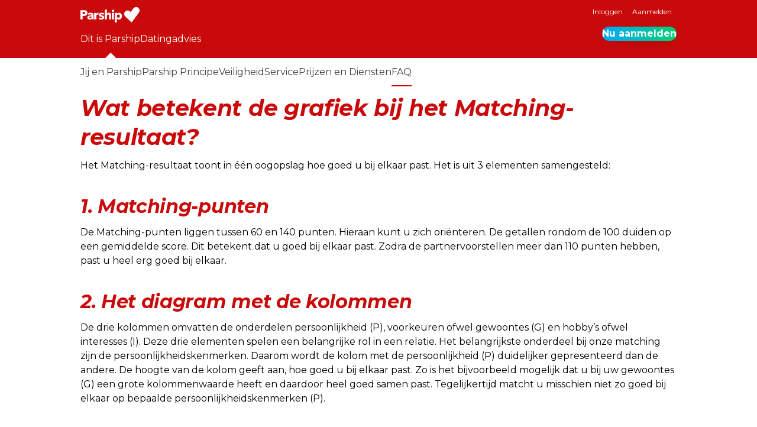

--- FILE ---
content_type: text/html; charset=UTF-8
request_url: https://www.parship.be/tour/faq/wat-is-de-betekenis-van-het-koppel-in-het-matching-symbool/
body_size: 13197
content:
<!DOCTYPE html>
<html lang="nl-BE">
<head>
	<meta charset="UTF-8"/>
	<meta name="viewport" content="width=device-width, initial-scale=1.0">
	<!-- Cache generated: 13. December 2025 @ 16:37:29 -->
<link rel='preload' href='https://assets.parship.com/fonts/Montserrat-v31-VF.woff2' as='font' type='font/woff2' crossorigin='crossorigin' />
<link rel='preload' href='https://assets.parship.com/fonts/Montserrat-Italic-v31-VF.woff2' as='font' type='font/woff2' crossorigin='crossorigin' />
<style>
			@font-face {
				font-family: montserrat;
				font-style: normal;
				font-weight: 100 900;
				src: url("https://assets.parship.com/fonts/Montserrat-v31-VF.woff2") format("woff2");
				font-display: swap;
			}

			@font-face {
				font-family: montserrat;
				font-style: italic;
				font-weight: 100 900;
				src: url("https://assets.parship.com/fonts/Montserrat-Italic-v31-VF.woff2") format("woff2");
				font-display: swap;
			}
			@font-face {
				font-family: pt-serif;
				font-style: italic;
				font-weight: 400;
				src: url("https://assets.parship.com/fonts/PTSerif-Regular-italic.woff2") format("woff2");
				font-display: swap;
			}
		</style><style id='wp-img-auto-sizes-contain-inline-css'>
img:is([sizes=auto i],[sizes^="auto," i]){contain-intrinsic-size:3000px 1500px}
/*# sourceURL=wp-img-auto-sizes-contain-inline-css */
</style>
<style id='global-styles-inline-css'>
:root{--wp--preset--aspect-ratio--square: 1;--wp--preset--aspect-ratio--4-3: 4/3;--wp--preset--aspect-ratio--3-4: 3/4;--wp--preset--aspect-ratio--3-2: 3/2;--wp--preset--aspect-ratio--2-3: 2/3;--wp--preset--aspect-ratio--16-9: 16/9;--wp--preset--aspect-ratio--9-16: 9/16;--wp--preset--color--black: #000000;--wp--preset--color--cyan-bluish-gray: #abb8c3;--wp--preset--color--white: #ffffff;--wp--preset--color--pale-pink: #f78da7;--wp--preset--color--vivid-red: #cf2e2e;--wp--preset--color--luminous-vivid-orange: #ff6900;--wp--preset--color--luminous-vivid-amber: #fcb900;--wp--preset--color--light-green-cyan: #7bdcb5;--wp--preset--color--vivid-green-cyan: #00d084;--wp--preset--color--pale-cyan-blue: #8ed1fc;--wp--preset--color--vivid-cyan-blue: #0693e3;--wp--preset--color--vivid-purple: #9b51e0;--wp--preset--color--primary-100: #ca0a0a;--wp--preset--color--primary-200: #ffffff;--wp--preset--color--secondary-100: #d14300;--wp--preset--color--secondary-200: #b4005a;--wp--preset--color--secondary-300: #8c2c94;--wp--preset--color--secondary-400: #403ccd;--wp--preset--color--decoration-100: #f07800;--wp--preset--color--decoration-200: #ff96c3;--wp--preset--color--decoration-300: #f0b4f0;--wp--preset--color--decoration-400: #00aaff;--wp--preset--color--decoration-500: #00c882;--wp--preset--color--accent-100: #000;--wp--preset--color--accent-200: #99999d;--wp--preset--color--accent-300: #d9d9db;--wp--preset--color--accent-400: #ffe1be;--wp--preset--color--accent-500: #fab900;--wp--preset--color--accent-600: #008250;--wp--preset--gradient--vivid-cyan-blue-to-vivid-purple: linear-gradient(135deg,rgb(6,147,227) 0%,rgb(155,81,224) 100%);--wp--preset--gradient--light-green-cyan-to-vivid-green-cyan: linear-gradient(135deg,rgb(122,220,180) 0%,rgb(0,208,130) 100%);--wp--preset--gradient--luminous-vivid-amber-to-luminous-vivid-orange: linear-gradient(135deg,rgb(252,185,0) 0%,rgb(255,105,0) 100%);--wp--preset--gradient--luminous-vivid-orange-to-vivid-red: linear-gradient(135deg,rgb(255,105,0) 0%,rgb(207,46,46) 100%);--wp--preset--gradient--very-light-gray-to-cyan-bluish-gray: linear-gradient(135deg,rgb(238,238,238) 0%,rgb(169,184,195) 100%);--wp--preset--gradient--cool-to-warm-spectrum: linear-gradient(135deg,rgb(74,234,220) 0%,rgb(151,120,209) 20%,rgb(207,42,186) 40%,rgb(238,44,130) 60%,rgb(251,105,98) 80%,rgb(254,248,76) 100%);--wp--preset--gradient--blush-light-purple: linear-gradient(135deg,rgb(255,206,236) 0%,rgb(152,150,240) 100%);--wp--preset--gradient--blush-bordeaux: linear-gradient(135deg,rgb(254,205,165) 0%,rgb(254,45,45) 50%,rgb(107,0,62) 100%);--wp--preset--gradient--luminous-dusk: linear-gradient(135deg,rgb(255,203,112) 0%,rgb(199,81,192) 50%,rgb(65,88,208) 100%);--wp--preset--gradient--pale-ocean: linear-gradient(135deg,rgb(255,245,203) 0%,rgb(182,227,212) 50%,rgb(51,167,181) 100%);--wp--preset--gradient--electric-grass: linear-gradient(135deg,rgb(202,248,128) 0%,rgb(113,206,126) 100%);--wp--preset--gradient--midnight: linear-gradient(135deg,rgb(2,3,129) 0%,rgb(40,116,252) 100%);--wp--preset--gradient--premium-horizontal: linear-gradient(90deg, #00A7FB 0%, #00D171 100%);--wp--preset--gradient--premium-diagonal: linear-gradient(45deg, #00A7FB 0%, #00D171 100%);--wp--preset--gradient--match-unlock: linear-gradient(90deg, #B4005A 0%, #F07800 59.9%, #FAB900 96.35%);--wp--preset--font-size--small: 12px;--wp--preset--font-size--medium: 20px;--wp--preset--font-size--large: 30px;--wp--preset--font-size--x-large: 42px;--wp--preset--font-size--extra-large: 40px;--wp--preset--font-size--extra-small: 11px;--wp--preset--spacing--20: 20px;--wp--preset--spacing--30: 30px;--wp--preset--spacing--40: 1rem;--wp--preset--spacing--50: 1.5rem;--wp--preset--spacing--60: 2.25rem;--wp--preset--spacing--70: 3.38rem;--wp--preset--spacing--80: 5.06rem;--wp--preset--spacing--10: 10px;--wp--preset--spacing--12: 12px;--wp--preset--spacing--16: 16px;--wp--preset--spacing--36: 36px;--wp--preset--shadow--natural: 6px 6px 9px rgba(0, 0, 0, 0.2);--wp--preset--shadow--deep: 12px 12px 50px rgba(0, 0, 0, 0.4);--wp--preset--shadow--sharp: 6px 6px 0px rgba(0, 0, 0, 0.2);--wp--preset--shadow--outlined: 6px 6px 0px -3px rgb(255, 255, 255), 6px 6px rgb(0, 0, 0);--wp--preset--shadow--crisp: 6px 6px 0px rgb(0, 0, 0);}:root { --wp--style--global--content-size: 1000px;--wp--style--global--wide-size: 100%; }:where(body) { margin: 0; }.wp-site-blocks > .alignleft { float: left; margin-right: 2em; }.wp-site-blocks > .alignright { float: right; margin-left: 2em; }.wp-site-blocks > .aligncenter { justify-content: center; margin-left: auto; margin-right: auto; }:where(.wp-site-blocks) > * { margin-block-start: 2em; margin-block-end: 0; }:where(.wp-site-blocks) > :first-child { margin-block-start: 0; }:where(.wp-site-blocks) > :last-child { margin-block-end: 0; }:root { --wp--style--block-gap: 2em; }body{padding-top: 0px;padding-right: 0px;padding-bottom: 0px;padding-left: 0px;}a:where(:not(.wp-element-button)){text-decoration: underline;}:root :where(.wp-element-button, .wp-block-button__link){background-color: #32373c;border-width: 0;color: #fff;font-family: inherit;font-size: inherit;font-style: inherit;font-weight: inherit;letter-spacing: inherit;line-height: inherit;padding-top: calc(0.667em + 2px);padding-right: calc(1.333em + 2px);padding-bottom: calc(0.667em + 2px);padding-left: calc(1.333em + 2px);text-decoration: none;text-transform: inherit;}.has-black-color{color: var(--wp--preset--color--black) !important;}.has-cyan-bluish-gray-color{color: var(--wp--preset--color--cyan-bluish-gray) !important;}.has-white-color{color: var(--wp--preset--color--white) !important;}.has-pale-pink-color{color: var(--wp--preset--color--pale-pink) !important;}.has-vivid-red-color{color: var(--wp--preset--color--vivid-red) !important;}.has-luminous-vivid-orange-color{color: var(--wp--preset--color--luminous-vivid-orange) !important;}.has-luminous-vivid-amber-color{color: var(--wp--preset--color--luminous-vivid-amber) !important;}.has-light-green-cyan-color{color: var(--wp--preset--color--light-green-cyan) !important;}.has-vivid-green-cyan-color{color: var(--wp--preset--color--vivid-green-cyan) !important;}.has-pale-cyan-blue-color{color: var(--wp--preset--color--pale-cyan-blue) !important;}.has-vivid-cyan-blue-color{color: var(--wp--preset--color--vivid-cyan-blue) !important;}.has-vivid-purple-color{color: var(--wp--preset--color--vivid-purple) !important;}.has-primary-100-color{color: var(--wp--preset--color--primary-100) !important;}.has-primary-200-color{color: var(--wp--preset--color--primary-200) !important;}.has-secondary-100-color{color: var(--wp--preset--color--secondary-100) !important;}.has-secondary-200-color{color: var(--wp--preset--color--secondary-200) !important;}.has-secondary-300-color{color: var(--wp--preset--color--secondary-300) !important;}.has-secondary-400-color{color: var(--wp--preset--color--secondary-400) !important;}.has-decoration-100-color{color: var(--wp--preset--color--decoration-100) !important;}.has-decoration-200-color{color: var(--wp--preset--color--decoration-200) !important;}.has-decoration-300-color{color: var(--wp--preset--color--decoration-300) !important;}.has-decoration-400-color{color: var(--wp--preset--color--decoration-400) !important;}.has-decoration-500-color{color: var(--wp--preset--color--decoration-500) !important;}.has-accent-100-color{color: var(--wp--preset--color--accent-100) !important;}.has-accent-200-color{color: var(--wp--preset--color--accent-200) !important;}.has-accent-300-color{color: var(--wp--preset--color--accent-300) !important;}.has-accent-400-color{color: var(--wp--preset--color--accent-400) !important;}.has-accent-500-color{color: var(--wp--preset--color--accent-500) !important;}.has-accent-600-color{color: var(--wp--preset--color--accent-600) !important;}.has-black-background-color{background-color: var(--wp--preset--color--black) !important;}.has-cyan-bluish-gray-background-color{background-color: var(--wp--preset--color--cyan-bluish-gray) !important;}.has-white-background-color{background-color: var(--wp--preset--color--white) !important;}.has-pale-pink-background-color{background-color: var(--wp--preset--color--pale-pink) !important;}.has-vivid-red-background-color{background-color: var(--wp--preset--color--vivid-red) !important;}.has-luminous-vivid-orange-background-color{background-color: var(--wp--preset--color--luminous-vivid-orange) !important;}.has-luminous-vivid-amber-background-color{background-color: var(--wp--preset--color--luminous-vivid-amber) !important;}.has-light-green-cyan-background-color{background-color: var(--wp--preset--color--light-green-cyan) !important;}.has-vivid-green-cyan-background-color{background-color: var(--wp--preset--color--vivid-green-cyan) !important;}.has-pale-cyan-blue-background-color{background-color: var(--wp--preset--color--pale-cyan-blue) !important;}.has-vivid-cyan-blue-background-color{background-color: var(--wp--preset--color--vivid-cyan-blue) !important;}.has-vivid-purple-background-color{background-color: var(--wp--preset--color--vivid-purple) !important;}.has-primary-100-background-color{background-color: var(--wp--preset--color--primary-100) !important;}.has-primary-200-background-color{background-color: var(--wp--preset--color--primary-200) !important;}.has-secondary-100-background-color{background-color: var(--wp--preset--color--secondary-100) !important;}.has-secondary-200-background-color{background-color: var(--wp--preset--color--secondary-200) !important;}.has-secondary-300-background-color{background-color: var(--wp--preset--color--secondary-300) !important;}.has-secondary-400-background-color{background-color: var(--wp--preset--color--secondary-400) !important;}.has-decoration-100-background-color{background-color: var(--wp--preset--color--decoration-100) !important;}.has-decoration-200-background-color{background-color: var(--wp--preset--color--decoration-200) !important;}.has-decoration-300-background-color{background-color: var(--wp--preset--color--decoration-300) !important;}.has-decoration-400-background-color{background-color: var(--wp--preset--color--decoration-400) !important;}.has-decoration-500-background-color{background-color: var(--wp--preset--color--decoration-500) !important;}.has-accent-100-background-color{background-color: var(--wp--preset--color--accent-100) !important;}.has-accent-200-background-color{background-color: var(--wp--preset--color--accent-200) !important;}.has-accent-300-background-color{background-color: var(--wp--preset--color--accent-300) !important;}.has-accent-400-background-color{background-color: var(--wp--preset--color--accent-400) !important;}.has-accent-500-background-color{background-color: var(--wp--preset--color--accent-500) !important;}.has-accent-600-background-color{background-color: var(--wp--preset--color--accent-600) !important;}.has-black-border-color{border-color: var(--wp--preset--color--black) !important;}.has-cyan-bluish-gray-border-color{border-color: var(--wp--preset--color--cyan-bluish-gray) !important;}.has-white-border-color{border-color: var(--wp--preset--color--white) !important;}.has-pale-pink-border-color{border-color: var(--wp--preset--color--pale-pink) !important;}.has-vivid-red-border-color{border-color: var(--wp--preset--color--vivid-red) !important;}.has-luminous-vivid-orange-border-color{border-color: var(--wp--preset--color--luminous-vivid-orange) !important;}.has-luminous-vivid-amber-border-color{border-color: var(--wp--preset--color--luminous-vivid-amber) !important;}.has-light-green-cyan-border-color{border-color: var(--wp--preset--color--light-green-cyan) !important;}.has-vivid-green-cyan-border-color{border-color: var(--wp--preset--color--vivid-green-cyan) !important;}.has-pale-cyan-blue-border-color{border-color: var(--wp--preset--color--pale-cyan-blue) !important;}.has-vivid-cyan-blue-border-color{border-color: var(--wp--preset--color--vivid-cyan-blue) !important;}.has-vivid-purple-border-color{border-color: var(--wp--preset--color--vivid-purple) !important;}.has-primary-100-border-color{border-color: var(--wp--preset--color--primary-100) !important;}.has-primary-200-border-color{border-color: var(--wp--preset--color--primary-200) !important;}.has-secondary-100-border-color{border-color: var(--wp--preset--color--secondary-100) !important;}.has-secondary-200-border-color{border-color: var(--wp--preset--color--secondary-200) !important;}.has-secondary-300-border-color{border-color: var(--wp--preset--color--secondary-300) !important;}.has-secondary-400-border-color{border-color: var(--wp--preset--color--secondary-400) !important;}.has-decoration-100-border-color{border-color: var(--wp--preset--color--decoration-100) !important;}.has-decoration-200-border-color{border-color: var(--wp--preset--color--decoration-200) !important;}.has-decoration-300-border-color{border-color: var(--wp--preset--color--decoration-300) !important;}.has-decoration-400-border-color{border-color: var(--wp--preset--color--decoration-400) !important;}.has-decoration-500-border-color{border-color: var(--wp--preset--color--decoration-500) !important;}.has-accent-100-border-color{border-color: var(--wp--preset--color--accent-100) !important;}.has-accent-200-border-color{border-color: var(--wp--preset--color--accent-200) !important;}.has-accent-300-border-color{border-color: var(--wp--preset--color--accent-300) !important;}.has-accent-400-border-color{border-color: var(--wp--preset--color--accent-400) !important;}.has-accent-500-border-color{border-color: var(--wp--preset--color--accent-500) !important;}.has-accent-600-border-color{border-color: var(--wp--preset--color--accent-600) !important;}.has-vivid-cyan-blue-to-vivid-purple-gradient-background{background: var(--wp--preset--gradient--vivid-cyan-blue-to-vivid-purple) !important;}.has-light-green-cyan-to-vivid-green-cyan-gradient-background{background: var(--wp--preset--gradient--light-green-cyan-to-vivid-green-cyan) !important;}.has-luminous-vivid-amber-to-luminous-vivid-orange-gradient-background{background: var(--wp--preset--gradient--luminous-vivid-amber-to-luminous-vivid-orange) !important;}.has-luminous-vivid-orange-to-vivid-red-gradient-background{background: var(--wp--preset--gradient--luminous-vivid-orange-to-vivid-red) !important;}.has-very-light-gray-to-cyan-bluish-gray-gradient-background{background: var(--wp--preset--gradient--very-light-gray-to-cyan-bluish-gray) !important;}.has-cool-to-warm-spectrum-gradient-background{background: var(--wp--preset--gradient--cool-to-warm-spectrum) !important;}.has-blush-light-purple-gradient-background{background: var(--wp--preset--gradient--blush-light-purple) !important;}.has-blush-bordeaux-gradient-background{background: var(--wp--preset--gradient--blush-bordeaux) !important;}.has-luminous-dusk-gradient-background{background: var(--wp--preset--gradient--luminous-dusk) !important;}.has-pale-ocean-gradient-background{background: var(--wp--preset--gradient--pale-ocean) !important;}.has-electric-grass-gradient-background{background: var(--wp--preset--gradient--electric-grass) !important;}.has-midnight-gradient-background{background: var(--wp--preset--gradient--midnight) !important;}.has-premium-horizontal-gradient-background{background: var(--wp--preset--gradient--premium-horizontal) !important;}.has-premium-diagonal-gradient-background{background: var(--wp--preset--gradient--premium-diagonal) !important;}.has-match-unlock-gradient-background{background: var(--wp--preset--gradient--match-unlock) !important;}.has-small-font-size{font-size: var(--wp--preset--font-size--small) !important;}.has-medium-font-size{font-size: var(--wp--preset--font-size--medium) !important;}.has-large-font-size{font-size: var(--wp--preset--font-size--large) !important;}.has-x-large-font-size{font-size: var(--wp--preset--font-size--x-large) !important;}.has-extra-large-font-size{font-size: var(--wp--preset--font-size--extra-large) !important;}.has-extra-small-font-size{font-size: var(--wp--preset--font-size--extra-small) !important;}
:root :where(.wp-block-pullquote){font-size: 1.5em;line-height: 1.6;}
/*# sourceURL=global-styles-inline-css */
</style>
<link rel='stylesheet' id='theme-css' href='https://www.parship.be/wp-content/themes/parship-theme/assets/dist/css/main.css?ver=2.0.10' media='all' />
<link rel='stylesheet' id='psg-registration-form-css' href='/wp-content/plugins/psg-registration-form/assets/dist/css/registration-form-parship.css?ver=2.19.8' media='all' />
<script src="https://www.parship.be/common/dynamicconf" id="dynamicconf-js" nonce="ffafcc340ef56f993893be6442740585"></script>
<script src="/wp-content/plugins/psg-registration-form/assets/dist/js/registration-form.js?ver=2.19.8" id="psg-registration-form-js" defer data-wp-strategy="defer" nonce="ffafcc340ef56f993893be6442740585"></script>
		<link rel="shortcut icon" href="/favicon.ico" sizes="any">
		<link rel="shortcut icon" href="/favicon.svg" type="image/svg+xml">
		<link rel="apple-touch-icon" href="/apple-touch-icon.png">
		<meta name="application-name" content="Parship">
		<meta name="theme-color" content="#ca0a0a">
		

<title>Wat betekent de grafiek bij het Matching-resultaat?</title>
<meta name="description" content="Matching resultaat. Score - Parship matching punten.">
<link rel="canonical" href="https://www.parship.be/tour/faq/wat-is-de-betekenis-van-het-koppel-in-het-matching-symbool/" />
<meta name="robots" content="index,follow">

<meta property="og:type" content="article" />
<meta property="og:title" content="Wat betekent de grafiek bij het Matching-resultaat?" />
<meta property="og:site_name" content="Parship" />

<meta property="og:url" content="https://www.parship.be/tour/faq/wat-is-de-betekenis-van-het-koppel-in-het-matching-symbool/" />

<script type="application/ld+json" nonce="ffafcc340ef56f993893be6442740585">
{"@context":"https://schema.org","@graph":[{"@type":"Article","mainEntityOfPage":{"@type":"WebPage","breadcrumb":{"@type":"BreadcrumbList","@id":"https://www.parship.be/tour/faq/wat-is-de-betekenis-van-het-koppel-in-het-matching-symbool/#breadcrumb"},"@id":"https://www.parship.be/tour/faq/wat-is-de-betekenis-van-het-koppel-in-het-matching-symbool/#webpage"},"headline":"Wat betekent de grafiek bij het Matching-resultaat?","datePublished":"2021-10-19T10:35:58+02:00","dateModified":"2021-11-25T16:49:22+01:00","author":{"@type":"Person","name":"Parship Redactie","familyName":"Redactie","givenName":"Parship","sameAs":[],"hasCredential":{"@type":"EducationalOccupationalCredential"},"@id":"https://www.parship.be/author/parshipredaktion/#person"},"publisher":{"@type":"OnlineBusiness","name":"Parship","brand":"Parship","url":"https://www.parship.be","logo":{"@type":"ImageObject","url":"https://www.parship.be/wp-content/plugins/parship-seo/assets/img/rich_snippet_logo_hetero_ps_de.png"},"sameAs":[],"@id":"https://www.parship.be/tour/faq/wat-is-de-betekenis-van-het-koppel-in-het-matching-symbool/#organization"}},{"@type":"BreadcrumbList","itemListElement":[{"@type":"ListItem","position":1,"item":{"@type":"WebPage","name":"www.parship.be","url":"https://www.parship.be","@id":"https://www.parship.be"}},{"@type":"ListItem","position":2,"item":{"@type":"WebPage","name":"Tour","url":"https://www.parship.be/tour/","@id":"https://www.parship.be/tour/"}},{"@type":"ListItem","position":3,"item":{"@type":"WebPage","name":"FAQ","url":"https://www.parship.be/tour/faq/","@id":"https://www.parship.be/tour/faq/"}},{"@type":"ListItem","position":4,"item":{"@type":"WebPage","name":"Wat betekent de grafiek bij het Matching-resultaat?","url":"https://www.parship.be/tour/faq/wat-is-de-betekenis-van-het-koppel-in-het-matching-symbool/","@id":"https://www.parship.be/tour/faq/wat-is-de-betekenis-van-het-koppel-in-het-matching-symbool/"}}],"@id":"https://www.parship.be/tour/faq/wat-is-de-betekenis-van-het-koppel-in-het-matching-symbool/#breadcrumb"}]}
</script>


</head>
<body id="top" class="wp-singular faq-template-default single single-faq postid-463 wp-embed-responsive wp-theme-parship-theme faq body-sub-menu" data-portal-logged-in="false">
<script nonce="ffafcc340ef56f993893be6442740585">
document.body.dataset.portalLoggedIn = localStorage.getItem('portal-logged-in') ?? 'false';
</script>
<div class="navigation-mobile__wrapper"><button id="burger" data-bi-id="mobile-navigation-toggle" class="navigation__toggle" title="Menue"><svg class="icon icon-menu" xmlns="http://www.w3.org/2000/svg" xmlns:xlink="http://www.w3.org/1999/xlink" width="28" height="28" viewBox="0 0 24 24">
  <path fill="#fff" id="icon_burger_menu-a" d="M22,17.6666667 C22,17.7638894 21.9609379,17.8437497 21.8828125,17.90625 C21.8046871,17.9687503 21.7048617,18 21.5833333,18 L2.41666667,18 C2.29513828,18 2.19531289,17.9687503 2.1171875,17.90625 C2.03906211,17.8437497 2,17.7638894 2,17.6666667 L2,16.3333333 C2,16.2361106 2.03906211,16.1562503 2.1171875,16.09375 C2.19531289,16.0312497 2.29513828,16 2.41666667,16 L21.5833333,16 C21.7048617,16 21.8046871,16.0312497 21.8828125,16.09375 C21.9609379,16.1562503 22,16.2361106 22,16.3333333 L22,17.6666667 Z M22,11.3333333 C22,11.2361106 21.9609379,11.1562503 21.8828125,11.09375 C21.8046871,11.0312497 21.7048617,11 21.5833333,11 L2.41666667,11 C2.29513828,11 2.19531289,11.0312497 2.1171875,11.09375 C2.03906211,11.1562503 2,11.2361106 2,11.3333333 L2,12.6666667 C2,12.7638894 2.03906211,12.8437497 2.1171875,12.90625 C2.19531289,12.9687503 2.29513828,13 2.41666667,13 L21.5833333,13 C21.7048617,13 21.8046871,12.9687503 21.8828125,12.90625 C21.9609379,12.8437497 22,12.7638894 22,12.6666667 L22,11.3333333 Z M22,6.33333333 C22,6.23611062 21.9609379,6.15625031 21.8828125,6.09375 C21.8046871,6.03124969 21.7048617,6 21.5833333,6 L2.41666667,6 C2.29513828,6 2.19531289,6.03124969 2.1171875,6.09375 C2.03906211,6.15625031 2,6.23611062 2,6.33333333 L2,7.66666667 C2,7.76388938 2.03906211,7.84374969 2.1171875,7.90625 C2.19531289,7.96875031 2.29513828,8 2.41666667,8 L21.5833333,8 C21.7048617,8 21.8046871,7.96875031 21.8828125,7.90625 C21.9609379,7.84374969 22,7.76388938 22,7.66666667 L22,6.33333333 Z"/>
</svg>
</button><div id="navigation-mobile__overlay" class="navigation-mobile__overlay"></div><nav class="navigation navigation-mobile" inert><div class="navigation-mobile__logo"><a href="https://www.parship.be/" aria-label="Homepage"><svg width="100" height="26" class="logo" viewBox="0 0 100 26">
			<use href="#parship-white" xlink:href="#parship-white" />
		</svg></a></div><ul id="menu-mobile" class="menu navigation-mobile__menu"><li id="menu-item-1450" class="icon icon-keys menu-item menu-item-type-custom menu-item-object-custom"><a href="/login/" class=" menu-item__link menu-item__link--depth-0">Inloggen</a></li>
<li id="menu-item-1451" class="icon icon-circle_ok_2 menu-item menu-item-type-custom menu-item-object-custom"><a href="/profile/registration/" class=" menu-item__link menu-item__link--depth-0">Aanmelden</a></li>
<li id="menu-item-1453" class="icon icon-compass menu-item menu-item-type-post_type menu-item-object-page current-menu-ancestor current-menu-parent"><a href="https://www.parship.be/tour/" class=" menu-item__link menu-item__link--depth-0">Dit is Parship</a></li>
<li id="menu-item-1454" class="icon icon-bulb menu-item menu-item-type-post_type menu-item-object-page"><a href="https://www.parship.be/advies/" class=" menu-item__link menu-item__link--depth-0">Datingadvies</a></li>
</ul></nav></div>
<header class="header">
	<div class="header-meta">
		<div class="inner">
			
<div class="logo logo--header" role="banner">
	<a href="https://www.parship.be/" rel="home" class="logo--header__link" title="Parship Homepage">
		<svg width="100" height="26" class="logo" viewBox="0 0 100 26">
			<use href="#parship-white" xlink:href="#parship-white" />
		</svg>	</a>
</div>

<nav class="navigation navigation-meta">
	<ul id="menu-meta" class="menu navigation-meta__menu">
		<li class="menu-item show-only-logged-out">
			<a href="/login/" class=" menu-item__link">
				Inloggen			</a>
		</li>
		<li class="menu-item show-only-logged-in">
			<a href="/logout" class=" menu-item__link">
				Uitloggen			</a>
		</li>
		<li class="menu-item show-only-logged-out">
			<a href="/profile/registration/" class="menu-item__link">
				Aanmelden			</a>
		</li>
	</ul>
</nav>
		</div>
	</div>
	<nav class="navigation navigation-header inner">
		<ul id="menu-header" class="menu navigation-header__menu"><li id="menu-item-30" class="tour menu-item menu-item-type-post_type menu-item-object-page menu-item-has-children current-menu-ancestor current-menu-parent menu-item-30 menu-item--depth-0"><a href="https://www.parship.be/tour/" class=" menu-item__link menu-item__link--depth-0">Dit is Parship</a><div class="psg-slider"><div class="scroll-slider">
<ul class="sub-menu scroll-slider-wrapper">
	<li id="menu-item-197" class="menu-item menu-item-type-post_type menu-item-object-page menu-item-197 menu-item--depth-1"><a href="https://www.parship.be/tour/lidmaatschap/" class=" menu-item__link menu-item__link--depth-1">Jij en Parship</a></li>
	<li id="menu-item-196" class="menu-item menu-item-type-post_type menu-item-object-page menu-item-196 menu-item--depth-1"><a href="https://www.parship.be/tour/parship-principe/" class=" menu-item__link menu-item__link--depth-1">Parship Principe​</a></li>
	<li id="menu-item-194" class="menu-item menu-item-type-post_type menu-item-object-page menu-item-194 menu-item--depth-1"><a href="https://www.parship.be/tour/veiligheid/" class=" menu-item__link menu-item__link--depth-1">Veiligheid</a></li>
	<li id="menu-item-195" class="menu-item menu-item-type-post_type menu-item-object-page menu-item-195 menu-item--depth-1"><a href="https://www.parship.be/tour/service/" class=" menu-item__link menu-item__link--depth-1">Service</a></li>
	<li id="menu-item-193" class="menu-item menu-item-type-post_type menu-item-object-page menu-item-193 menu-item--depth-1"><a href="https://www.parship.be/tour/lidmaatschap/prijzen-en-diensten/" class=" menu-item__link menu-item__link--depth-1">Prijzen en Diensten​</a></li>
	<li id="menu-item-192" class="menu-item menu-item-type-post_type menu-item-object-page current-menu-ancestor current-menu-parent menu-item-192 menu-item--depth-1"><a href="https://www.parship.be/tour/faq/" class=" menu-item__link menu-item__link--depth-1">FAQ</a></li>
</ul>
<button class="button-prev icon icon--chevron-left"></button><button class="button-next icon icon--chevron-right"></button></div></div></li>
<li id="menu-item-31" class="adviser menu-item menu-item-type-post_type menu-item-object-page menu-item-has-children menu-item-31 menu-item--depth-0"><a href="https://www.parship.be/advies/" class=" menu-item__link menu-item__link--depth-0">Datingadvies</a></li>
</ul><div class="wp-block-button is-style-premium"><a class="wp-block-button__link show-only-logged-out" href="/profile/registration/">Nu aanmelden</a></div>	</nav>
</header>

<main class="main" data-bi-id="content">

		<article class="main-grid post-463 faq type-faq status-publish hentry faq_category-het-parship-principe">
		<h1 class="page-title">Wat betekent de grafiek bij het Matching-resultaat?</h1>
<p>Het Matching-resultaat toont in één oogopslag hoe goed u bij elkaar past. Het is uit 3 elementen samengesteld:</p>



<h2 class="wp-block-heading" id="1-matching-punten">1. Matching-punten</h2>



<p>De Matching-punten liggen tussen 60 en 140 punten. Hieraan kunt u zich oriënteren. De getallen rondom de 100 duiden op een gemiddelde score. Dit betekent dat u goed bij elkaar past.  Zodra de partnervoorstellen meer dan 110 punten hebben, past u heel erg goed bij elkaar.</p>



<h2 class="wp-block-heading" id="2-het-diagram-met-de-kolommen">2. Het diagram met de kolommen</h2>



<p>De drie kolommen omvatten de onderdelen persoonlijkheid (P), voorkeuren ofwel gewoontes (G) en hobby&#8217;s ofwel interesses (I). Deze drie elementen spelen een belangrijke rol in een relatie. Het belangrijkste onderdeel bij onze matching zijn de persoonlijkheidskenmerken. Daarom wordt de kolom met de persoonlijkheid (P) duidelijker gepresenteerd dan de andere. De hoogte van de kolom geeft aan, hoe goed u bij elkaar past. Zo is het bijvoorbeeld mogelijk dat u bij uw gewoontes (G) een grote kolommenwaarde heeft en daardoor heel goed samen past. Tegelijkertijd matcht u misschien niet zo goed bij elkaar op bepaalde persoonlijkheidskenmerken (P).</p>



<h2 class="wp-block-heading" id="3-afbeelding-van-het-koppel">3. Afbeelding van het koppel</h2>



<p>De afbeelding van het koppel pakt de belangrijkste  kenmerken van de persoonlijkheden nog eens op.&nbsp;&nbsp;Er zijn vier  verschillende uitvoeringen van deze afbeelding. De afstand tussen de  personen verschillen van elkaar. Hoe dichter de personen bij elkaar  staan, hoe beter u als persoonlijkheid bij elkaar past.</p>
	</article>


<div class="main-grid widget-area widget-area-outro">
	<aside id="block-2" class="widget widget_block">
<div class="wp-block-buttons is-content-justification-center is-layout-flex wp-block-buttons-is-layout-flex">
<div class="wp-block-button is-style-grey"><a class="wp-block-button__link wp-element-button" href="/customerservice?param=/app/home">Contact Customer Care</a></div>
</div>
</aside></div>

</main>

<div class="main-grid">
	<nav class="breadcrumbs"><span><span><a title="www.parship.be" href="https://www.parship.be/" class="home">www.parship.be</a></span> &gt; <span><a title="Tour" href="https://www.parship.be/tour/" class="page middle">Tour</a></span> &gt; <span><a title="FAQ" href="https://www.parship.be/tour/faq/" class="page middle">FAQ</a></span> &gt; <span aria-current="page">Wat betekent de grafiek bij het Matching-resultaat?</span></span></nav></div>

<footer class="footer">
	<div class="cols">
		<div class="brand">
			<div class="logo">
				<svg width="100" height="26" class="logo" viewBox="0 0 100 26">
			<use href="#parship-white" xlink:href="#parship-white" />
		</svg>			</div>

				<div class="apps internal-links">
		<div class="headline">Parship Apps</div>
					<div class="app">
				<a href="https://itunes.apple.com/be/app/parship/id377700730?mt=8"
					title="iPhone App"
					rel="noopener follow"
					target="_blank">
					<img src="https://www.parship.be/wp-content/themes/parship-theme/assets/libs/icons/custom/apple.svg" loading="lazy" width="26" height="26" alt="">					<span class="visually-hidden">iPhone App</span>
				</a>
			</div>
					<div class="app">
				<a href="https://play.google.com/store/apps/details?id=com.parship.android&hl=nl&gl=be"
					title="Android App"
					rel="noopener follow"
					target="_blank">
					<img src="https://www.parship.be/wp-content/themes/parship-theme/assets/libs/icons/custom/android.svg" loading="lazy" width="26" height="26" alt="">					<span class="visually-hidden">Android App</span>
				</a>
			</div>
			</div>
			</div>

		<div class="internal-links">
			
<div class="widget-area widget-area-footer">
	<ul class="inner">
		<li id="nav_menu-2" class="widget widget_nav_menu"><p class="widget__title widget__headline">Parship</p><div class="menu-footer-parship-container"><ul id="menu-footer-parship" class="menu"><li id="menu-item-24" class="menu-item menu-item-type-custom menu-item-object-custom"><a href="https://support.parship.nl/app/home/p/54/baseurl/www.parship.be/baseprotocol/https" class=" menu-item__link menu-item__link--depth-0">Help &#038; contact</a></li>
<li id="menu-item-25" class="menu-item menu-item-type-custom menu-item-object-custom"><a href="https://www.parship.be/privacypolicy/" class=" menu-item__link menu-item__link--depth-0">Privacy Policy</a></li>
<li id="menu-item-26" class="menu-item menu-item-type-custom menu-item-object-custom"><a href="https://www.parship.be/termsandconditions/" class=" menu-item__link menu-item__link--depth-0">Algemene Voorwaarden</a></li>
<li id="menu-item-1134" class="menu-item menu-item-type-post_type menu-item-object-page"><a href="https://www.parship.be/compliance/" class=" menu-item__link menu-item__link--depth-0">Compliance</a></li>
<li id="menu-item-27" class="menu-item menu-item-type-custom menu-item-object-custom"><a href="https://support.parship.nl/app/answers/detail/a_id/3383" class=" menu-item__link menu-item__link--depth-0">Herroepingsrecht</a></li>
<li id="menu-item-28" class="menu-item menu-item-type-custom menu-item-object-custom"><a href="https://www.parship.be/aboutus/" class=" menu-item__link menu-item__link--depth-0">Over Ons</a></li>
<li id="menu-item-29" class="menu-item menu-item-type-custom menu-item-object-custom"><a href="https://www.parship.be/cookiesandtracking/" class=" menu-item__link menu-item__link--depth-0">Cookies &#038; Instellingen</a></li>
<li id="menu-item-206" class="menu-item menu-item-type-post_type menu-item-object-page"><a href="https://www.parship.be/pers/" class=" menu-item__link menu-item__link--depth-0">Pers</a></li>
<li id="menu-item-1499" class="menu-item menu-item-type-post_type menu-item-object-page"><a href="https://www.parship.be/accessibility/" class=" menu-item__link menu-item__link--depth-0">Toegankelijkheid</a></li>
</ul></div></li><li id="nav_menu-3" class="widget widget_nav_menu"><p class="widget__title widget__headline">Advies</p><div class="menu-parship-advies-container"><ul id="menu-parship-advies" class="menu"><li id="menu-item-834" class="menu-item menu-item-type-taxonomy menu-item-object-adviser_category"><a href="https://www.parship.be/advies/zoek/" class=" menu-item__link menu-item__link--depth-0">Ik zoek een partner</a></li>
<li id="menu-item-835" class="menu-item menu-item-type-taxonomy menu-item-object-adviser_category"><a href="https://www.parship.be/advies/regio/" class=" menu-item__link menu-item__link--depth-0">Dating in jouw regio</a></li>
<li id="menu-item-836" class="menu-item menu-item-type-taxonomy menu-item-object-adviser_category"><a href="https://www.parship.be/advies/relatie/" class=" menu-item__link menu-item__link--depth-0">Van date naar relatie</a></li>
<li id="menu-item-837" class="menu-item menu-item-type-taxonomy menu-item-object-adviser_category"><a href="https://www.parship.be/advies/date/" class=" menu-item__link menu-item__link--depth-0">Ik heb een date</a></li>
</ul></div></li><li id="nav_menu-4" class="widget widget_nav_menu"><p class="widget__title widget__headline">Topartikel</p><div class="menu-parship-niche-container"><ul id="menu-parship-niche" class="menu"><li id="menu-item-838" class="menu-item menu-item-type-post_type menu-item-object-content-np"><a href="https://www.parship.be/online-dating/" class=" menu-item__link menu-item__link--depth-0">Online Dating</a></li>
<li id="menu-item-839" class="menu-item menu-item-type-post_type menu-item-object-content-np"><a href="https://www.parship.be/contact/" class=" menu-item__link menu-item__link--depth-0">Contact leggen</a></li>
<li id="menu-item-840" class="menu-item menu-item-type-post_type menu-item-object-content-np"><a href="https://www.parship.be/internet-dating/" class=" menu-item__link menu-item__link--depth-0">Internet Dating</a></li>
<li id="menu-item-841" class="menu-item menu-item-type-post_type menu-item-object-content-np"><a href="https://www.parship.be/partner-vinden/" class=" menu-item__link menu-item__link--depth-0">Partner vinden</a></li>
<li id="menu-item-842" class="menu-item menu-item-type-post_type menu-item-object-content-np"><a href="https://www.parship.be/singles/" class=" menu-item__link menu-item__link--depth-0">Singles</a></li>
<li id="menu-item-917" class="menu-item menu-item-type-post_type menu-item-object-content-np"><a href="https://www.parship.be/50-plus-dating/" class=" menu-item__link menu-item__link--depth-0">50 plus dating</a></li>
<li id="menu-item-1057" class="menu-item menu-item-type-custom menu-item-object-custom"><a href="/gayparship/" class=" menu-item__link menu-item__link--depth-0">Gay Parship</a></li>
</ul></div></li>	</ul>
</div>
		</div>

			<div class="socials internal-links">
		<p class="headline">
			Volg ons		</p>
		<ul class="social-apps">
							<li class="app">
					<a href="https://www.facebook.com/PARSHIP.be"
						title="Facebook"
						rel="noopener"
						target="_blank">
						<img src="https://www.parship.be/wp-content/themes/parship-theme/assets/libs/icons/custom/facebook.svg" loading="lazy" width="26" height="26" alt="">						<span
							class="visually-hidden">Facebook</span>
					</a>
				</li>
							<li class="app">
					<a href="https://twitter.com/parship_be"
						title="Twitter"
						rel="noopener"
						target="_blank">
						<img src="https://www.parship.be/wp-content/themes/parship-theme/assets/libs/icons/custom/twitter.svg" loading="lazy" width="26" height="26" alt="">						<span
							class="visually-hidden">Twitter</span>
					</a>
				</li>
					</ul>
	</div>
		</div>
	<hr>
	
<section class="copyright main-grid">

			<div> © 2025 Parship - Made with ❤</div>
	
</section>
</footer>

<div class="visually-hidden">
	<svg xmlns="http://www.w3.org/1999/xlink">
		<g id="parship-white">
			<path class="cls-1"
				  d="M 5.425 8.243 L 3.77 8.243 L 3.77 11.905 L 5.358 11.905 C 6.769 11.905 8.069 11.487 8.069 10.02 C 8.069 8.552 6.768 8.243 5.425 8.243 M 5.644 14.886 L 3.77 14.886 L 3.77 20.74 L 0 20.74 L 0 5.219 L 5.732 5.219 C 9.148 5.219 11.838 6.446 11.838 9.998 C 11.838 13.55 8.907 14.887 5.644 14.887"
				  style="fill: rgb(255, 255, 255); stroke-width: 0;"></path>
			<path class="cls-1"
				  d="M 18.917 15.983 L 18.454 15.983 C 16.867 15.983 15.081 16.179 15.081 17.473 C 15.081 18.306 15.919 18.591 16.646 18.591 C 18.101 18.591 18.916 17.713 18.916 16.355 L 18.916 15.983 L 18.917 15.983 Z M 12.282 11.314 C 13.561 10.107 15.39 9.472 17.175 9.472 C 20.857 9.472 22.224 11.27 22.224 15.238 L 22.224 20.741 L 18.917 20.741 L 18.917 19.579 L 18.851 19.579 C 18.299 20.477 17.043 21.005 15.743 21.005 C 14.002 21.005 11.753 20.149 11.753 17.584 C 11.753 14.428 15.611 13.901 18.808 13.901 L 18.808 13.725 C 18.808 12.651 17.948 12.147 16.823 12.147 C 15.787 12.147 14.773 12.65 14.112 13.265 L 12.282 11.314 Z"
				  style="fill: rgb(255, 255, 255); stroke-width: 0;"></path>
			<path class="cls-1"
				  d="M 30.492 12.76 C 30.161 12.672 29.853 12.65 29.566 12.65 C 27.626 12.65 26.987 14.229 26.987 15.127 L 26.987 20.74 L 23.372 20.74 L 23.372 9.822 L 26.855 9.822 L 26.855 11.401 L 26.899 11.401 C 27.45 10.306 28.53 9.516 29.875 9.516 C 30.161 9.516 30.47 9.538 30.647 9.603 L 30.492 12.76 Z"
				  style="fill: rgb(255, 255, 255); stroke-width: 0;"></path>
			<path class="cls-1"
				  d="M 38.341 13.045 C 37.768 12.498 36.93 12.058 36.048 12.058 C 35.364 12.058 34.681 12.3 34.681 12.935 C 34.681 13.571 35.276 13.725 36.687 14.032 C 38.362 14.404 40.191 15.237 40.191 17.363 C 40.191 20.125 37.745 21.091 35.496 21.091 C 33.71 21.091 31.857 20.499 30.712 19.403 L 32.74 17.276 C 33.378 17.978 34.371 18.504 35.43 18.504 C 36.024 18.504 36.73 18.263 36.73 17.561 C 36.73 16.86 36.047 16.663 34.547 16.312 C 33.026 15.961 31.35 15.194 31.35 13.132 C 31.35 10.523 33.819 9.471 35.913 9.471 C 37.545 9.471 39.242 9.998 40.323 11.006 L 38.338 13.045 L 38.341 13.045 Z"
				  style="fill: rgb(255, 255, 255); stroke-width: 0;"></path>
			<path class="cls-1"
				  d="M 48.416 20.74 L 48.416 14.82 C 48.416 13.592 48.107 12.518 46.807 12.518 C 45.507 12.518 44.844 13.548 44.844 14.843 L 44.844 20.74 L 41.23 20.74 L 41.23 4.166 L 44.844 4.166 L 44.844 11.204 L 44.889 11.204 C 45.374 10.327 46.52 9.516 48.042 9.516 C 51.018 9.516 52.053 11.796 52.053 13.988 L 52.053 20.741 L 48.416 20.741 L 48.416 20.74 Z"
				  style="fill: rgb(255, 255, 255); stroke-width: 0;"></path>
			<path class="cls-1"
				  d="M 53.222 9.822 L 56.837 9.822 L 56.837 20.74 L 53.222 20.74 L 53.222 9.822 Z M 55.03 8.309 C 53.863 8.309 52.959 7.411 52.959 6.337 C 52.959 5.263 53.863 4.363 55.03 4.363 C 56.198 4.363 57.102 5.24 57.102 6.337 C 57.102 7.432 56.177 8.309 55.03 8.309"
				  style="fill: rgb(255, 255, 255); stroke-width: 0;"></path>
			<path class="cls-1"
				  d="M 64.135 12.453 C 62.503 12.453 61.49 13.878 61.49 15.259 C 61.49 16.639 62.504 18.064 64.135 18.064 C 65.855 18.064 66.715 16.663 66.715 15.237 C 66.715 13.812 65.855 12.453 64.135 12.453 M 64.994 21.046 C 63.649 21.046 62.349 20.476 61.665 19.533 L 61.621 19.533 L 61.621 26 L 58.006 26 L 58.006 9.821 L 61.445 9.821 L 61.445 11.158 L 61.512 11.158 C 62.172 10.281 63.407 9.514 65.017 9.514 C 68.214 9.514 70.219 12.189 70.219 15.236 C 70.219 18.283 68.301 21.046 64.994 21.046"
				  style="fill: rgb(255, 255, 255); stroke-width: 0;"></path>
			<path class="cls-1"
				  d="M 100 5.858 C 100 2.624 97.362 0 94.109 0 C 92.154 0 90.427 0.95 89.355 2.407 L 89.351 2.404 L 84.964 8.376 L 84.061 7.538 C 84.024 7.5 83.984 7.467 83.946 7.43 L 83.9 7.389 C 82.847 6.409 81.437 5.805 79.879 5.805 C 76.626 5.805 73.988 8.428 73.988 11.663 C 73.988 13.355 74.714 14.876 75.866 15.944 L 75.859 15.952 L 86.637 25.959 L 98.863 9.315 L 98.858 9.312 C 99.571 8.342 99.998 7.151 99.998 5.858"
				  style="fill: rgb(255, 255, 255); stroke-width: 0;"></path>
		</g>
		<g id="parship-red-love-check">
			<path class="cls-1"
				  d="M 5.425 8.243 L 3.77 8.243 L 3.77 11.905 L 5.358 11.905 C 6.769 11.905 8.069 11.487 8.069 10.02 C 8.069 8.552 6.768 8.243 5.425 8.243 M 5.644 14.886 L 3.77 14.886 L 3.77 20.74 L 0 20.74 L 0 5.219 L 5.732 5.219 C 9.148 5.219 11.838 6.446 11.838 9.998 C 11.838 13.55 8.907 14.887 5.644 14.887"
				  style="fill: rgb(255, 255, 255); stroke-width: 0;"></path>
			<path class="cls-1"
				  d="M 18.917 15.983 L 18.454 15.983 C 16.867 15.983 15.081 16.179 15.081 17.473 C 15.081 18.306 15.919 18.591 16.646 18.591 C 18.101 18.591 18.916 17.713 18.916 16.355 L 18.916 15.983 L 18.917 15.983 Z M 12.282 11.314 C 13.561 10.107 15.39 9.472 17.175 9.472 C 20.857 9.472 22.224 11.27 22.224 15.238 L 22.224 20.741 L 18.917 20.741 L 18.917 19.579 L 18.851 19.579 C 18.299 20.477 17.043 21.005 15.743 21.005 C 14.002 21.005 11.753 20.149 11.753 17.584 C 11.753 14.428 15.611 13.901 18.808 13.901 L 18.808 13.725 C 18.808 12.651 17.948 12.147 16.823 12.147 C 15.787 12.147 14.773 12.65 14.112 13.265 L 12.282 11.314 Z"
				  style="fill: rgb(255, 255, 255); stroke-width: 0;"></path>
			<path class="cls-1"
				  d="M 30.492 12.76 C 30.161 12.672 29.853 12.65 29.566 12.65 C 27.626 12.65 26.987 14.229 26.987 15.127 L 26.987 20.74 L 23.372 20.74 L 23.372 9.822 L 26.855 9.822 L 26.855 11.401 L 26.899 11.401 C 27.45 10.306 28.53 9.516 29.875 9.516 C 30.161 9.516 30.47 9.538 30.647 9.603 L 30.492 12.76 Z"
				  style="fill: rgb(255, 255, 255); stroke-width: 0;"></path>
			<path class="cls-1"
				  d="M 38.341 13.045 C 37.768 12.498 36.93 12.058 36.048 12.058 C 35.364 12.058 34.681 12.3 34.681 12.935 C 34.681 13.571 35.276 13.725 36.687 14.032 C 38.362 14.404 40.191 15.237 40.191 17.363 C 40.191 20.125 37.745 21.091 35.496 21.091 C 33.71 21.091 31.857 20.499 30.712 19.403 L 32.74 17.276 C 33.378 17.978 34.371 18.504 35.43 18.504 C 36.024 18.504 36.73 18.263 36.73 17.561 C 36.73 16.86 36.047 16.663 34.547 16.312 C 33.026 15.961 31.35 15.194 31.35 13.132 C 31.35 10.523 33.819 9.471 35.913 9.471 C 37.545 9.471 39.242 9.998 40.323 11.006 L 38.338 13.045 L 38.341 13.045 Z"
				  style="fill: rgb(255, 255, 255); stroke-width: 0;"></path>
			<path class="cls-1"
				  d="M 48.416 20.74 L 48.416 14.82 C 48.416 13.592 48.107 12.518 46.807 12.518 C 45.507 12.518 44.844 13.548 44.844 14.843 L 44.844 20.74 L 41.23 20.74 L 41.23 4.166 L 44.844 4.166 L 44.844 11.204 L 44.889 11.204 C 45.374 10.327 46.52 9.516 48.042 9.516 C 51.018 9.516 52.053 11.796 52.053 13.988 L 52.053 20.741 L 48.416 20.741 L 48.416 20.74 Z"
				  style="fill: rgb(255, 255, 255); stroke-width: 0;"></path>
			<path class="cls-1"
				  d="M 53.222 9.822 L 56.837 9.822 L 56.837 20.74 L 53.222 20.74 L 53.222 9.822 Z M 55.03 8.309 C 53.863 8.309 52.959 7.411 52.959 6.337 C 52.959 5.263 53.863 4.363 55.03 4.363 C 56.198 4.363 57.102 5.24 57.102 6.337 C 57.102 7.432 56.177 8.309 55.03 8.309"
				  style="fill: rgb(255, 255, 255); stroke-width: 0;"></path>
			<path class="cls-1"
				  d="M 64.135 12.453 C 62.503 12.453 61.49 13.878 61.49 15.259 C 61.49 16.639 62.504 18.064 64.135 18.064 C 65.855 18.064 66.715 16.663 66.715 15.237 C 66.715 13.812 65.855 12.453 64.135 12.453 M 64.994 21.046 C 63.649 21.046 62.349 20.476 61.665 19.533 L 61.621 19.533 L 61.621 26 L 58.006 26 L 58.006 9.821 L 61.445 9.821 L 61.445 11.158 L 61.512 11.158 C 62.172 10.281 63.407 9.514 65.017 9.514 C 68.214 9.514 70.219 12.189 70.219 15.236 C 70.219 18.283 68.301 21.046 64.994 21.046"
				  style="fill: rgb(255, 255, 255); stroke-width: 0;"></path>
			<path class="cls-1"
				  d="M 100 5.858 C 100 2.624 97.362 0 94.109 0 C 92.154 0 90.427 0.95 89.355 2.407 L 89.351 2.404 L 84.964 8.376 L 84.061 7.538 C 84.024 7.5 83.984 7.467 83.946 7.43 L 83.9 7.389 C 82.847 6.409 81.437 5.805 79.879 5.805 C 76.626 5.805 73.988 8.428 73.988 11.663 C 73.988 13.355 74.714 14.876 75.866 15.944 L 75.859 15.952 L 86.637 25.959 L 98.863 9.315 L 98.858 9.312 C 99.571 8.342 99.998 7.151 99.998 5.858"
				  style="fill: #CA0A0A; stroke-width: 0;"></path>
		</g>
	</svg>
</div>
<script type="speculationrules" nonce="ffafcc340ef56f993893be6442740585">
{"prefetch":[{"source":"document","where":{"and":[{"href_matches":"/*"},{"not":{"href_matches":["/wp-*.php","/wp-admin/*","/wp-content/uploads/sites/8/*","/wp-content/*","/wp-content/plugins/*","/wp-content/themes/parship-theme/*","/*\\?(.+)"]}},{"not":{"selector_matches":"a[rel~=\"nofollow\"]"}},{"not":{"selector_matches":".no-prefetch, .no-prefetch a"}}]},"eagerness":"conservative"}]}
</script>
<script nonce="ffafcc340ef56f993893be6442740585">
document.querySelectorAll('.js-link-button').forEach(function (button) {
	button.addEventListener('click', function () {
		window.location.href = button.dataset.href
	})
})
</script>
<script nonce="ffafcc340ef56f993893be6442740585">
var ParshipLoginState = {"ajax":{"url":"https:\/\/www.parship.be\/loggedin\/ping"}};
</script>
<script nonce="ffafcc340ef56f993893be6442740585">
/*! For license information please see parship-loginState.js.LICENSE.txt */
({929:function(){function t(r){return t="function"==typeof Symbol&&"symbol"==typeof Symbol.iterator?function(t){return typeof t}:function(t){return t&&"function"==typeof Symbol&&t.constructor===Symbol&&t!==Symbol.prototype?"symbol":typeof t},t(r)}function r(){"use strict";r=function(){return n};var e,n={},o=Object.prototype,i=o.hasOwnProperty,a=Object.defineProperty||function(t,r,e){t[r]=e.value},c="function"==typeof Symbol?Symbol:{},u=c.iterator||"@@iterator",f=c.asyncIterator||"@@asyncIterator",l=c.toStringTag||"@@toStringTag";function s(t,r,e){return Object.defineProperty(t,r,{value:e,enumerable:!0,configurable:!0,writable:!0}),t[r]}try{s({},"")}catch(e){s=function(t,r,e){return t[r]=e}}function h(t,r,e,n){var o=r&&r.prototype instanceof w?r:w,i=Object.create(o.prototype),c=new N(n||[]);return a(i,"_invoke",{value:k(t,e,c)}),i}function p(t,r,e){try{return{type:"normal",arg:t.call(r,e)}}catch(t){return{type:"throw",arg:t}}}n.wrap=h;var y="suspendedStart",v="suspendedYield",d="executing",g="completed",m={};function w(){}function b(){}function L(){}var x={};s(x,u,(function(){return this}));var E=Object.getPrototypeOf,S=E&&E(E(I([])));S&&S!==o&&i.call(S,u)&&(x=S);var j=L.prototype=w.prototype=Object.create(x);function _(t){["next","throw","return"].forEach((function(r){s(t,r,(function(t){return this._invoke(r,t)}))}))}function O(r,e){function n(o,a,c,u){var f=p(r[o],r,a);if("throw"!==f.type){var l=f.arg,s=l.value;return s&&"object"==t(s)&&i.call(s,"__await")?e.resolve(s.__await).then((function(t){n("next",t,c,u)}),(function(t){n("throw",t,c,u)})):e.resolve(s).then((function(t){l.value=t,c(l)}),(function(t){return n("throw",t,c,u)}))}u(f.arg)}var o;a(this,"_invoke",{value:function(t,r){function i(){return new e((function(e,o){n(t,r,e,o)}))}return o=o?o.then(i,i):i()}})}function k(t,r,n){var o=y;return function(i,a){if(o===d)throw new Error("Generator is already running");if(o===g){if("throw"===i)throw a;return{value:e,done:!0}}for(n.method=i,n.arg=a;;){var c=n.delegate;if(c){var u=P(c,n);if(u){if(u===m)continue;return u}}if("next"===n.method)n.sent=n._sent=n.arg;else if("throw"===n.method){if(o===y)throw o=g,n.arg;n.dispatchException(n.arg)}else"return"===n.method&&n.abrupt("return",n.arg);o=d;var f=p(t,r,n);if("normal"===f.type){if(o=n.done?g:v,f.arg===m)continue;return{value:f.arg,done:n.done}}"throw"===f.type&&(o=g,n.method="throw",n.arg=f.arg)}}}function P(t,r){var n=r.method,o=t.iterator[n];if(o===e)return r.delegate=null,"throw"===n&&t.iterator.return&&(r.method="return",r.arg=e,P(t,r),"throw"===r.method)||"return"!==n&&(r.method="throw",r.arg=new TypeError("The iterator does not provide a '"+n+"' method")),m;var i=p(o,t.iterator,r.arg);if("throw"===i.type)return r.method="throw",r.arg=i.arg,r.delegate=null,m;var a=i.arg;return a?a.done?(r[t.resultName]=a.value,r.next=t.nextLoc,"return"!==r.method&&(r.method="next",r.arg=e),r.delegate=null,m):a:(r.method="throw",r.arg=new TypeError("iterator result is not an object"),r.delegate=null,m)}function T(t){var r={tryLoc:t[0]};1 in t&&(r.catchLoc=t[1]),2 in t&&(r.finallyLoc=t[2],r.afterLoc=t[3]),this.tryEntries.push(r)}function G(t){var r=t.completion||{};r.type="normal",delete r.arg,t.completion=r}function N(t){this.tryEntries=[{tryLoc:"root"}],t.forEach(T,this),this.reset(!0)}function I(r){if(r||""===r){var n=r[u];if(n)return n.call(r);if("function"==typeof r.next)return r;if(!isNaN(r.length)){var o=-1,a=function t(){for(;++o<r.length;)if(i.call(r,o))return t.value=r[o],t.done=!1,t;return t.value=e,t.done=!0,t};return a.next=a}}throw new TypeError(t(r)+" is not iterable")}return b.prototype=L,a(j,"constructor",{value:L,configurable:!0}),a(L,"constructor",{value:b,configurable:!0}),b.displayName=s(L,l,"GeneratorFunction"),n.isGeneratorFunction=function(t){var r="function"==typeof t&&t.constructor;return!!r&&(r===b||"GeneratorFunction"===(r.displayName||r.name))},n.mark=function(t){return Object.setPrototypeOf?Object.setPrototypeOf(t,L):(t.__proto__=L,s(t,l,"GeneratorFunction")),t.prototype=Object.create(j),t},n.awrap=function(t){return{__await:t}},_(O.prototype),s(O.prototype,f,(function(){return this})),n.AsyncIterator=O,n.async=function(t,r,e,o,i){void 0===i&&(i=Promise);var a=new O(h(t,r,e,o),i);return n.isGeneratorFunction(r)?a:a.next().then((function(t){return t.done?t.value:a.next()}))},_(j),s(j,l,"Generator"),s(j,u,(function(){return this})),s(j,"toString",(function(){return"[object Generator]"})),n.keys=function(t){var r=Object(t),e=[];for(var n in r)e.push(n);return e.reverse(),function t(){for(;e.length;){var n=e.pop();if(n in r)return t.value=n,t.done=!1,t}return t.done=!0,t}},n.values=I,N.prototype={constructor:N,reset:function(t){if(this.prev=0,this.next=0,this.sent=this._sent=e,this.done=!1,this.delegate=null,this.method="next",this.arg=e,this.tryEntries.forEach(G),!t)for(var r in this)"t"===r.charAt(0)&&i.call(this,r)&&!isNaN(+r.slice(1))&&(this[r]=e)},stop:function(){this.done=!0;var t=this.tryEntries[0].completion;if("throw"===t.type)throw t.arg;return this.rval},dispatchException:function(t){if(this.done)throw t;var r=this;function n(n,o){return c.type="throw",c.arg=t,r.next=n,o&&(r.method="next",r.arg=e),!!o}for(var o=this.tryEntries.length-1;o>=0;--o){var a=this.tryEntries[o],c=a.completion;if("root"===a.tryLoc)return n("end");if(a.tryLoc<=this.prev){var u=i.call(a,"catchLoc"),f=i.call(a,"finallyLoc");if(u&&f){if(this.prev<a.catchLoc)return n(a.catchLoc,!0);if(this.prev<a.finallyLoc)return n(a.finallyLoc)}else if(u){if(this.prev<a.catchLoc)return n(a.catchLoc,!0)}else{if(!f)throw new Error("try statement without catch or finally");if(this.prev<a.finallyLoc)return n(a.finallyLoc)}}}},abrupt:function(t,r){for(var e=this.tryEntries.length-1;e>=0;--e){var n=this.tryEntries[e];if(n.tryLoc<=this.prev&&i.call(n,"finallyLoc")&&this.prev<n.finallyLoc){var o=n;break}}o&&("break"===t||"continue"===t)&&o.tryLoc<=r&&r<=o.finallyLoc&&(o=null);var a=o?o.completion:{};return a.type=t,a.arg=r,o?(this.method="next",this.next=o.finallyLoc,m):this.complete(a)},complete:function(t,r){if("throw"===t.type)throw t.arg;return"break"===t.type||"continue"===t.type?this.next=t.arg:"return"===t.type?(this.rval=this.arg=t.arg,this.method="return",this.next="end"):"normal"===t.type&&r&&(this.next=r),m},finish:function(t){for(var r=this.tryEntries.length-1;r>=0;--r){var e=this.tryEntries[r];if(e.finallyLoc===t)return this.complete(e.completion,e.afterLoc),G(e),m}},catch:function(t){for(var r=this.tryEntries.length-1;r>=0;--r){var e=this.tryEntries[r];if(e.tryLoc===t){var n=e.completion;if("throw"===n.type){var o=n.arg;G(e)}return o}}throw new Error("illegal catch attempt")},delegateYield:function(t,r,n){return this.delegate={iterator:I(t),resultName:r,nextLoc:n},"next"===this.method&&(this.arg=e),m}},n}function e(r,e){for(var n=0;n<e.length;n++){var o=e[n];o.enumerable=o.enumerable||!1,o.configurable=!0,"value"in o&&(o.writable=!0),Object.defineProperty(r,(i=o.key,a=void 0,a=function(r,e){if("object"!==t(r)||null===r)return r;var n=r[Symbol.toPrimitive];if(void 0!==n){var o=n.call(r,e||"default");if("object"!==t(o))return o;throw new TypeError("@@toPrimitive must return a primitive value.")}return("string"===e?String:Number)(r)}(i,"string"),"symbol"===t(a)?a:String(a)),o)}var i,a}var n=this&&this.__awaiter||function(t,r,e,n){return new(e||(e=Promise))((function(o,i){function a(t){try{u(n.next(t))}catch(t){i(t)}}function c(t){try{u(n.throw(t))}catch(t){i(t)}}function u(t){var r;t.done?o(t.value):(r=t.value,r instanceof e?r:new e((function(t){t(r)}))).then(a,c)}u((n=n.apply(t,r||[])).next())}))};new(function(){function t(r){!function(t,r){if(!(t instanceof r))throw new TypeError("Cannot call a class as a function")}(this,t),this.url=r}var o,i,a;return o=t,a=[{key:"setBodyData",value:function(t){document.body.dataset.portalLoggedIn=t}}],(i=[{key:"getStatus",value:function(){var e;return n(this,void 0,void 0,r().mark((function n(){var o,i;return r().wrap((function(r){for(;;)switch(r.prev=r.next){case 0:return o="portal-logged-in",t.setBodyData(null!==(e=localStorage.getItem(o))&&void 0!==e?e:"false"),r.next=4,this.getApiLoginStatus();case 4:i=r.sent,t.setBodyData(i),localStorage.setItem(o,i);case 7:case"end":return r.stop()}}),n,this)})))}},{key:"getApiLoginStatus",value:function(){return n(this,void 0,void 0,r().mark((function t(){return r().wrap((function(t){for(;;)switch(t.prev=t.next){case 0:return t.next=2,fetch(this.url,{method:"GET",cache:"no-cache",headers:{"Content-Type":"application/json"}}).then((function(t){return t.json()})).then((function(t){return String(t.loggedin)})).catch((function(){return"false"}));case 2:return t.abrupt("return",t.sent);case 3:case"end":return t.stop()}}),t,this)})))}}])&&e(o.prototype,i),a&&e(o,a),Object.defineProperty(o,"prototype",{writable:!1}),t}())(window.ParshipLoginState.ajax.url).getStatus()}})[929]();
</script>
<script src="https://www.parship.be/static_cms/parship/static/peg_utils/peg_logger/peg_logger.js" id="external-logger-js" data-wp-strategy="defer" nonce="ffafcc340ef56f993893be6442740585"></script>
<script src="/wp-content/plugins/parship-tracking/assets/dist/js/frontend/global-ui-tracking.js?ver=1.8.15" id="psg-global-ui-tracking-js" nonce="ffafcc340ef56f993893be6442740585"></script>
<script src="https://www.parship.be/wp-content/themes/parship-theme/assets/dist/js/main.js?ver=1764918434" id="main-js" defer data-wp-strategy="defer" nonce="ffafcc340ef56f993893be6442740585"></script>

		<div id="pegTrackingContainer" style="display: none;" >
			<script nonce="ffafcc340ef56f993893be6442740585">
var ptr = {"owner_id":132,"owner_country":"BE","owner_language":"NL","owner_orientation":"HETERO","domain":"www.parship.be","brand":"ps","env":"prod","site_type":"editorial"};
</script>
<script defer src="/static_cms/parship/static/peg_utils/tracking/pegtracking_combined.js?ver=1.8.15" nonce="ffafcc340ef56f993893be6442740585"></script>
		</div>

		<script nonce="ffafcc340ef56f993893be6442740585">(function(){function c(){var b=a.contentDocument||a.contentWindow.document;if(b){var d=b.createElement('script');d.nonce='ffafcc340ef56f993893be6442740585';d.innerHTML="window.__CF$cv$params={r:'9ad6e2e9f9e95e37',t:'MTc2NTY0Mzg0OS4wMDAwMDA='};var a=document.createElement('script');a.nonce='ffafcc340ef56f993893be6442740585';a.src='/cdn-cgi/challenge-platform/scripts/jsd/main.js';document.getElementsByTagName('head')[0].appendChild(a);";b.getElementsByTagName('head')[0].appendChild(d)}}if(document.body){var a=document.createElement('iframe');a.height=1;a.width=1;a.style.position='absolute';a.style.top=0;a.style.left=0;a.style.border='none';a.style.visibility='hidden';document.body.appendChild(a);if('loading'!==document.readyState)c();else if(window.addEventListener)document.addEventListener('DOMContentLoaded',c);else{var e=document.onreadystatechange||function(){};document.onreadystatechange=function(b){e(b);'loading'!==document.readyState&&(document.onreadystatechange=e,c())}}}})();</script><script defer src="https://static.cloudflareinsights.com/beacon.min.js/vcd15cbe7772f49c399c6a5babf22c1241717689176015" integrity="sha512-ZpsOmlRQV6y907TI0dKBHq9Md29nnaEIPlkf84rnaERnq6zvWvPUqr2ft8M1aS28oN72PdrCzSjY4U6VaAw1EQ==" nonce="ffafcc340ef56f993893be6442740585" data-cf-beacon='{"rayId":"9ad6e2e9f9e95e37","version":"2025.9.1","serverTiming":{"name":{"cfExtPri":true,"cfEdge":true,"cfOrigin":true,"cfL4":true,"cfSpeedBrain":true,"cfCacheStatus":true}},"token":"f6ba5c343b2f453781a8e286b7a926e1","b":1}' crossorigin="anonymous"></script>
</body>
</html>


--- FILE ---
content_type: text/css; charset=utf-8
request_url: https://www.parship.be/wp-content/themes/parship-theme/assets/dist/css/main.css?ver=2.0.10
body_size: 14307
content:
@charset "UTF-8";.visually-hidden{clip:rect(0 0 0 0);border:0;height:1px;margin:-1px;overflow:hidden;padding:0;position:absolute;width:1px}.header .inner{margin:0 auto;max-width:1040px;padding-left:16px;padding-right:16px;width:100%}.is-layout-flex{display:flex;flex-wrap:wrap;gap:var(--wp--style--block-gap,0)}.is-layout-flex.is-vertical{flex-direction:column}.is-layout-flex.is-nowrap{flex-wrap:nowrap}.is-layout-flex.is-content-justification-left{justify-content:flex-start}.is-layout-flex.is-content-justification-left.is-vertical{align-items:flex-start}.is-layout-flex.is-content-justification-center{justify-content:center}.is-layout-flex.is-content-justification-center.is-vertical{align-items:center}.is-layout-flex.is-content-justification-right{justify-content:flex-end}.is-layout-flex.is-content-justification-right.is-vertical{align-items:flex-end}.is-layout-flex.is-content-justification-stretch{align-items:stretch}.is-layout-flex.is-content-justification-space-between{justify-content:space-between}.is-layout-grid{display:grid;gap:var(--wp--style--block-gap,0)}.wp-block-button{border:0;display:inline-block;padding:0}.wp-block-button .wp-block-button__link{align-content:center;background:transparent;border-radius:inherit;color:inherit;cursor:pointer;display:block;font-size:inherit;font-weight:inherit;height:100%;line-height:inherit;padding-block:var(--wp--custom--button-padding-block,.75em);padding-inline:var(--wp--custom--button-padding-inline,1em);text-align:center;text-decoration:none;-webkit-user-select:none;word-break:break-word}.wp-block-button[class*=-outline] .wp-block-button__link{border:var(--wp--custom--button-border-width,2px) solid;padding-block:calc(var(--wp--custom--button-padding-block, .75em) - var(--wp--custom--button-border-width, 2px))}.wp-block-buttons.is-layout-flex{gap:var(--wp--style--block-gap,0)}.wp-block-buttons>.wp-block-button.wp-block-button__width-25{width:calc(25% - var(--wp--style--block-gap, 0)*.75)}.wp-block-buttons>.wp-block-button.wp-block-button__width-50{width:calc(50% - var(--wp--style--block-gap, 0)*.5)}.wp-block-buttons>.wp-block-button.wp-block-button__width-75{width:calc(75% - var(--wp--style--block-gap, 0)*.25)}.wp-block-buttons>.wp-block-button.wp-block-button__width-100{width:100%}.wp-block-buttons.is-vertical>.wp-block-button.wp-block-button__width-25{width:25%}.wp-block-buttons.is-vertical>.wp-block-button.wp-block-button__width-50{width:50%}.wp-block-buttons.is-vertical>.wp-block-button.wp-block-button__width-75{width:75%}.wp-block-columns{align-items:normal;display:flex;flex-wrap:nowrap}@media (max-width:calc(680px - 1px)){.wp-block-columns:not(.is-not-stacked-on-mobile).sm{flex-direction:column}.wp-block-columns:not(.is-not-stacked-on-mobile).sm.mobile-reverse-order{flex-direction:column-reverse}.wp-block-columns:not(.is-not-stacked-on-mobile).sm.max-width{margin-inline:auto;max-width:var(--wp--style--columns-max-width,auto)}.wp-block-columns:not(.is-not-stacked-on-mobile).sm>.wp-block-column{flex-basis:100%!important}}@media (max-width:calc(768px - 1px)){.wp-block-columns:not(.is-not-stacked-on-mobile).md{flex-direction:column}.wp-block-columns:not(.is-not-stacked-on-mobile).md.mobile-reverse-order{flex-direction:column-reverse}.wp-block-columns:not(.is-not-stacked-on-mobile).md.max-width{margin-inline:auto;max-width:var(--wp--style--columns-max-width,auto)}.wp-block-columns:not(.is-not-stacked-on-mobile).md>.wp-block-column{flex-basis:100%!important}}@media (max-width:calc(980px - 1px)){.wp-block-columns:not(.is-not-stacked-on-mobile).lg{flex-direction:column}.wp-block-columns:not(.is-not-stacked-on-mobile).lg.mobile-reverse-order{flex-direction:column-reverse}.wp-block-columns:not(.is-not-stacked-on-mobile).lg.max-width{margin-inline:auto;max-width:var(--wp--style--columns-max-width,auto)}.wp-block-columns:not(.is-not-stacked-on-mobile).lg>.wp-block-column{flex-basis:100%!important}}@media (max-width:calc(1200px - 1px)){.wp-block-columns:not(.is-not-stacked-on-mobile).xl{flex-direction:column}.wp-block-columns:not(.is-not-stacked-on-mobile).xl.mobile-reverse-order{flex-direction:column-reverse}.wp-block-columns:not(.is-not-stacked-on-mobile).xl.max-width{margin-inline:auto;max-width:var(--wp--style--columns-max-width,auto)}.wp-block-columns:not(.is-not-stacked-on-mobile).xl>.wp-block-column{flex-basis:100%!important}}.wp-block-columns.is-not-stacked-on-mobile>.wp-block-column{flex-basis:0;flex-grow:1}.wp-block-columns.is-not-stacked-on-mobile>.wp-block-column[style*=flex-basis]{flex-grow:0}.wp-block-column{flex-basis:0;flex-grow:1;min-width:0;overflow-wrap:break-word}.wp-block-column[style*=flex-basis]{flex-grow:0}.wp-block-column.is-vertically-aligned-top{align-self:flex-start}.wp-block-column.is-vertically-aligned-center{align-self:center}.wp-block-column.is-vertically-aligned-bottom{align-self:flex-end}.wp-block-column.is-vertically-aligned-stretch{align-self:stretch}.wp-block-column.is-vertically-aligned-bottom,.wp-block-column.is-vertically-aligned-center,.wp-block-column.is-vertically-aligned-top{width:100%}.wp-block-cover{align-items:center;background-position:50%;background-repeat:no-repeat;background-size:cover;display:flex;justify-content:center;overflow:hidden;padding-block:var(--wp--custom--cover-padding-block,3em);padding-inline:var(--wp--custom--cover-padding-inline,1em);position:relative}.wp-block-cover.is-position-top-left{align-items:flex-start;justify-content:flex-start}.wp-block-cover.is-position-top-center{align-items:flex-start}.wp-block-cover.is-position-top-right{align-items:flex-start;justify-content:flex-end}.wp-block-cover.is-position-center-left{justify-content:flex-start}.wp-block-cover.is-position-center-right{justify-content:flex-end}.wp-block-cover.is-position-bottom-left{align-items:flex-end;justify-content:flex-start}.wp-block-cover.is-position-bottom-center{align-items:flex-end}.wp-block-cover.is-position-bottom-right{align-items:flex-end;justify-content:flex-end}.wp-block-cover.has-custom-content-position .wp-block-cover__inner-container{width:auto}.wp-block-cover__background{inset:0;opacity:.5;position:absolute;z-index:2}.wp-block-cover__background.has-background-dim-0{opacity:0}.wp-block-cover__background.has-background-dim-10{opacity:.1}.wp-block-cover__background.has-background-dim-20{opacity:.2}.wp-block-cover__background.has-background-dim-30{opacity:.3}.wp-block-cover__background.has-background-dim-40{opacity:.4}.wp-block-cover__background.has-background-dim-50{opacity:.5}.wp-block-cover__background.has-background-dim-60{opacity:.6}.wp-block-cover__background.has-background-dim-70{opacity:.7}.wp-block-cover__background.has-background-dim-80{opacity:.8}.wp-block-cover__background.has-background-dim-90{opacity:.9}.wp-block-cover__background.has-background-dim-100{opacity:1}.wp-block-cover .wp-block-cover__image-background,.wp-block-cover .wp-block-cover__video-background{background-size:cover;border:none;box-shadow:none;height:100%;inset:0;max-height:none;max-width:none;-o-object-fit:cover;object-fit:cover;outline:none;position:absolute;width:100%;z-index:1}.wp-block-cover .wp-block-cover__image-background.has-parallax,.wp-block-cover .wp-block-cover__video-background.has-parallax{background-attachment:fixed}@supports (-webkit-touch-callout:inherit){.wp-block-cover .wp-block-cover__image-background.has-parallax,.wp-block-cover .wp-block-cover__video-background.has-parallax{background-attachment:scroll}}@media (prefers-reduced-motion:reduce){.wp-block-cover .wp-block-cover__image-background.has-parallax,.wp-block-cover .wp-block-cover__video-background.has-parallax{background-attachment:scroll}}.wp-block-cover .wp-block-cover__image-background.is-repeated,.wp-block-cover .wp-block-cover__video-background.is-repeated{background-repeat:repeat;background-size:auto}.wp-block-cover .wp-block-cover__inner-container{position:relative;width:100%;z-index:3}.wp-block-group{padding-block:var(--wp--custom--group-padding-block,2em);padding-inline:var(--wp--custom--group-padding-inline,0)}lite-youtube{background-color:var(--lite-youtube-background-color,#ca0a0a);background-position:50%;background-size:cover;border-radius:var(--lite-youtube-border-radius,20px);display:grid;gap:10px;grid-template-columns:1fr;grid-template-rows:1fr 50px 1fr;height:100%;left:0;overflow:hidden;padding:var(--lite-youtube-padding,10px);place-items:center;position:absolute;top:0;width:100%}lite-youtube:not(:has(.consent-hint)){cursor:pointer}lite-youtube:not(:has(.consent-hint)):hover .play-button .shape{background-color:red;opacity:1}lite-youtube img{aspect-ratio:16/9;-o-object-fit:cover;object-fit:cover;position:absolute;width:100%}lite-youtube .play-button{background:transparent;border:none;cursor:pointer;grid-column:1;grid-row:2;padding:0;position:relative}lite-youtube .play-button:focus-visible,lite-youtube .play-button:hover{outline:none}lite-youtube .play-button:focus-visible .shape,lite-youtube .play-button:hover .shape{background-color:red;opacity:1}lite-youtube .play-button:after{border-color:transparent transparent transparent #fff;border-style:solid;border-width:1em 0 1em 1.732em;content:"";font-size:.75em;height:0;left:50%;margin:-1em 0 0 -.75em;position:absolute;top:50%;width:0}lite-youtube .play-button .shape{background:#000;border-radius:50%/10%;color:#fff;height:3em;opacity:.7;position:relative;transition:all .15s ease-out;width:4em}lite-youtube .play-button .shape:before{background:inherit;border-radius:5%/50%;bottom:9%;content:"";left:-5%;position:absolute;right:-5%;top:9%}lite-youtube .consent-hint{align-self:end;backdrop-filter:blur(4px);border-radius:max(var(--lite-youtube-border-radius,20px) - var(--lite-youtube-padding,10px),0px);color:#fff;font-size:var(--lite-youtube-consent-font-size,14px);grid-column:1;grid-row:3;padding:.75em;position:relative;text-align:center;text-shadow:0 0 4px rgba(0,0,10,.4)}lite-youtube .consent-hint a{color:inherit;cursor:pointer;text-decoration:underline}*,:after,:before,input[type=search]{box-sizing:border-box}html{-ms-text-size-adjust:100%;-webkit-text-size-adjust:100%;scroll-behavior:smooth}body{-webkit-font-smoothing:antialiased;margin:0}[hidden],template{display:none}a{background:transparent}a:active,a:hover{outline:0}abbr[title]{border-bottom:1px dotted}b,strong{font-weight:600}dfn{font-style:italic}h1{font-size:2em;margin:.67em 0}mark{background:#ff0;color:#000}small{font-size:80%}sub,sup{font-size:50%;line-height:0;position:relative;vertical-align:baseline}sup{top:-.5em}sub{bottom:-.25em}canvas,img,picture,svg,video{border:0;display:block;height:auto;max-width:100%}button,input,select,textarea{font:inherit}h1,h2,h3,h4,h5,h6,p{overflow-wrap:break-word}li,p{text-wrap:pretty}h1,h2,h3,h4,h5,h6{text-wrap:balance}svg:not(:root){overflow:hidden}figure{margin:0 0 1em}hr{box-sizing:content-box;height:0}pre{overflow:auto}code,kbd,pre,samp{font-family:monospace;font-size:1em}button,input,optgroup,select,textarea{color:inherit;font:inherit;margin:0}button{overflow:visible}button,select{text-transform:none}button,html input[type=button],input[type=reset],input[type=submit]{-webkit-appearance:button;cursor:pointer}button[disabled],html input[disabled]{cursor:default}button::-moz-focus-inner,input::-moz-focus-inner{border:0;padding:0}input{line-height:normal}input[type=checkbox],input[type=radio]{box-sizing:border-box;padding:0}fieldset{margin:0}fieldset,legend{border:0;padding:0}textarea{overflow:auto}optgroup{font-weight:600}table{border-collapse:collapse;border-spacing:0}ol,td,th,ul{padding:0}ol,ul{margin:0}body{background-color:#fff;color:#000;font-family:montserrat,sans-serif;font-size:16px;line-height:1.5}[id]{scroll-margin-top:96px}@media (min-width:768px){[id]{scroll-margin-top:146px}}.body-no-sub-menu [id]{scroll-margin-top:48px}@media (min-width:768px){.body-no-sub-menu [id]{scroll-margin-top:98px}}embed,iframe,object,video{margin-bottom:16px;max-width:100%}[popover]{border:none;border-radius:20px;max-width:500px;padding:20px}[popover]::backdrop{background:rgba(0,0,10,.4)}main{margin-block:32px}main:has(.main-grid>.has-background.alignfull:first-child){margin-block:0}.main-grid{--gap:16px;--full:minmax(var(--gap),1fr);--max-width:1008px;--content:min(var(--max-width),100% - var(--gap) * 2);display:grid;grid-template-columns:[full-start] var(--full) [content-start] var(--content) [content-end] var(--full) [full-end];max-width:100%;padding-left:0;padding-right:0}.main-grid>*{grid-column:content}.main-grid>.alignfull:not(.is-layout-grid):not(.is-layout-flex).wp-block-cover,.main-grid>.alignfull:not(.is-layout-grid):not(.is-layout-flex).wp-block-group{--wp--custom--cover-padding-inline:0;display:grid;grid-column:full;grid-template-columns:inherit}.main-grid>.alignfull:not(.is-layout-grid):not(.is-layout-flex) .wp-block-cover__background,.main-grid>.alignfull:not(.is-layout-grid):not(.is-layout-flex) .wp-block-cover__image-background{grid-column:full}.main-grid>.alignfull:not(.is-layout-grid):not(.is-layout-flex) .wp-block-cover__inner-container,.main-grid>.alignfull:not(.is-layout-grid):not(.is-layout-flex) .wp-block-group__inner-container{grid-column:content}@media (min-width:980px){.site-content-with-sidebar{grid-gap:32px;display:grid;grid-template-columns:minmax(0,1fr) 326px}}.hidden--on-mobile{display:none}@media (min-width:980px){.hidden--on-mobile{display:block}.hidden--on-desktop{display:none}}.has-text-align-center{text-align:center}.has-text-align-right{text-align:right}.alignleft,.has-text-align-left{text-align:left}.aligncenter{text-align:center}.alignright{text-align:right}.has-border-color{border-style:solid;border-width:1px}@media (max-width:calc(540px - 1px)){.is-style-hyphens{hyphens:auto}}:focus-visible{outline-color:#0af;outline-offset:2px}.icon:before{background-repeat:no-repeat;background-size:cover;content:"";height:32px;width:32px}.icon-keys:before{background-image:url(/wp-content/themes/parship-theme/assets/libs/icons/brand/icon_keys.svg)}.icon-compass:before{background-image:url(/wp-content/themes/parship-theme/assets/libs/icons/brand/icon_compass.svg)}.icon-love-couple:before{background-image:url(/wp-content/themes/parship-theme/assets/libs/icons/brand/icon_love_couple.svg)}.icon-bulb:before{background-image:url(/wp-content/themes/parship-theme/assets/libs/icons/brand/icon_bulb.svg)}.icon-speakbubbles:before{background-image:url(/wp-content/themes/parship-theme/assets/libs/icons/brand/icon_message_bubbles.svg)}.icon-circle_ok_2:before{background-image:url(/wp-content/themes/parship-theme/assets/libs/icons/brand/icon_check_circle.svg)}.icon--hearts:before{background-image:url(/wp-content/themes/parship-theme/assets/libs/icons/brand/icon_heart.svg)}.icon--google-maps:before{background-image:url(/wp-content/themes/parship-theme/assets/libs/icons/brand/icon_location_pin.svg)}.h1,.h2,.h3,.h4,.h5,.h6,h1,h2,h3,h4,h5,h6{color:#ca0a0a;font-weight:700;letter-spacing:-.32px;line-height:1.3;margin:12px 0}@media (max-width:calc(375px - 1px)){.h1,.h2,.h3,.h4,.h5,.h6,h1,h2,h3,h4,h5,h6{hyphens:auto;overflow-wrap:unset}}.h1,h1{font-size:32px;font-style:italic}@media (min-width:680px){.h1,h1{font-size:48px}}.h2,h2{font-size:28px;font-style:italic}@media (min-width:680px){.h2,h2{font-size:32px}}.h3,h3{font-size:24px}.h4,h4{font-size:18px}.h5,h5{font-size:16px}.h6,h6{font-size:14px}p{margin:0 0 24px}p:empty{display:none}a{color:#ca0a0a;text-decoration:none;word-break:break-word}a:active,a:focus,a:hover{color:#ca0a0a;text-decoration:underline}b,strong{font-weight:700}@keyframes knightrider{0%{transform:translateX(-100%)}40%{transform:translateX(-100%)}60%{transform:translateX(100%)}to{transform:translateX(100%)}}@keyframes fade-in{0%{opacity:0}20%{opacity:0}to{opacity:1}}@keyframes swipe-left{0%{opacity:0}15%{opacity:1}25%{transform:translateX(-6px)}35%{transform:translateX(0)}45%{transform:translateX(-6px)}55%{transform:translateX(0)}65%{transform:translateX(-6px)}75%{opacity:1;transform:translateX(0)}to{opacity:0;transform:translateX(-60px)}}@keyframes swipe-right{0%{opacity:0}15%{opacity:1}25%{transform:translateX(6px)}35%{transform:translateX(0)}45%{transform:translateX(6px)}55%{transform:translateX(0)}65%{transform:translateX(6px)}75%{opacity:1;transform:translateX(0)}to{opacity:0;transform:translateX(60px)}}.scroll-slider{position:relative;width:100%;z-index:1}.scroll-slider .scroll-slider-wrapper{display:flex;list-style:none;overflow-x:hidden;scrollbar-width:none;width:100%}.scroll-slider .scroll-slider-wrapper::-webkit-scrollbar{display:none}.scroll-slider .scroll-slider-wrapper>*{flex:0 0 100%;transform:translateZ(0)}.scroll-slider.scroll-enabled .scroll-slider-wrapper{-webkit-overflow-scrolling:touch;overflow-x:auto;scroll-snap-type:x mandatory}.scroll-slider.scroll-enabled .scroll-slider-wrapper>*{scroll-snap-align:start}.content{display:flex;flex-direction:column}.read-more{text-align:center}.read-more a{background-color:#ca0a0a;border:0;border-radius:4px;color:#fff;cursor:pointer;display:inline-block;font-size:16px;font-weight:700;letter-spacing:0;line-height:1.6;padding:10px 20px;text-align:center;text-decoration:none;transition:color .3s ease-out;-webkit-user-select:none;vertical-align:middle}.read-more a:active,.read-more a:focus,.read-more a:hover{background-color:#f31414;color:#fff;text-decoration:none}.footer{--max-content-width:1280px;background:#ca0a0a;border-top-left-radius:48px;border-top-right-radius:48px;color:#fff;font-size:16px;line-height:1.5;padding:32px 16px}@media (min-width:1200px){.footer{padding:48px 32px 32px}}.footer .cols{display:grid;gap:24px;grid-template-columns:1fr;margin-inline:auto;max-width:var(--max-content-width)}@media (min-width:1200px){.footer .cols{grid-template-columns:1fr 2fr 1fr}}.footer .brand{align-items:center;display:flex;flex-direction:column;justify-content:center}@media (min-width:1200px){.footer .brand{display:block}}.footer .logo svg{height:auto;margin:0 0 24px;width:150px}.footer .apps{align-items:center;border:1px solid #fff;border-radius:32px;display:inline-flex;gap:16px;justify-content:center;padding:16px;width:100%}@media (min-width:540px){.footer .apps{width:auto}}.footer .apps .app a{border:1px solid #fff;border-radius:50%;display:block;padding:16px}.footer hr{height:2px;margin:32px auto;max-width:var(--max-content-width)}.footer .socials p{margin-bottom:10px}.footer .socials .social-apps{display:flex;list-style:none}.footer .socials .social-apps a{align-items:center;border-radius:50%;display:flex;height:48px;justify-content:center;width:48px}.footer .copyright{font-size:12px;text-align:center}.header{background:#ca0a0a;position:sticky;top:0;z-index:4}.header,.header:after{height:48px;left:0;width:100%}.header:after{background-color:#fff;bottom:0;content:"";position:absolute}@media (min-width:768px){.header{height:98px}}.admin-bar .header{top:32px}@media screen and (max-width:782px){.admin-bar .header{top:46px}}.header-meta{display:none}@media (min-width:768px){.header-meta{display:block}}.header-meta .inner{display:flex;height:40px;justify-content:space-between;margin-bottom:-6px;padding-left:16px}.body-sub-menu .header{height:96px}.body-sub-menu .header:after{height:48px;position:absolute}@media (min-width:768px){.body-sub-menu .header{height:146px}}.logo{display:block;vertical-align:middle}.logo--header{line-height:1;width:25%}@media (min-width:768px){.logo--header{padding-top:12px}}.logo--header__link{display:inline-block;vertical-align:middle}.logo--header__image{display:block}.body-no-sub-menu .header{margin-bottom:10px}.body-no-sub-menu .header:after{bottom:-10px;height:10px}.header-transparent{left:0;overflow:hidden;position:absolute;top:0;width:100%;z-index:990}.admin-bar .header-transparent{top:32px}@media screen and (max-width:782px){.admin-bar .header-transparent{top:46px}}.header-transparent .inner{display:flex;justify-content:space-between;padding-top:15px}@media (min-width:980px){.header-transparent .inner{align-items:center;padding-top:20px}}.header-transparent .logo{height:23px;width:87px}@media (min-width:980px){.header-transparent .logo{height:44px;margin-left:106px;width:167px}}.header-transparent .navigation{opacity:0;pointer-events:none;position:fixed;right:10px;top:10px;transform:scale(.5);transform-origin:95% 5%;z-index:5}@media (min-width:980px){.header-transparent .navigation{opacity:1;pointer-events:auto;position:relative;right:auto;top:auto;transform:none}}.navigation--is-visible .header-transparent .navigation{opacity:1;pointer-events:auto;transform:scale(1);transition:transform .15s ease-out,opacity .15s ease-out}.header-transparent .navigation .navigation-bar{align-items:center;background-color:#ca0a0a;display:flex;height:54px;justify-content:flex-end;padding:0 7px 0 0}@media (min-width:980px){.header-transparent .navigation .navigation-bar{display:none}}.header-transparent .navigation ul{background-color:#fff;flex-direction:column}@media (min-width:980px){.header-transparent .navigation ul{background-color:transparent;flex-direction:row}}.header-transparent .menu-item:not(:last-child){border-bottom:1px solid #d9d9db}@media (min-width:980px){.header-transparent .menu-item:not(:last-child){border-bottom:none}}.header-transparent .menu-item .menu-item__link{color:#000;font-size:16px;min-width:270px;padding:16px;text-decoration:none}@media (min-width:980px){.header-transparent .menu-item .menu-item__link{color:#fff;font-size:13px;font-weight:700;line-height:1.38;margin:0 0 0 20px;min-width:auto;padding:12px 0}}.header-transparent button{align-items:center;background:transparent;border:none;display:flex;height:48px;justify-content:center;width:48px}@media (min-width:980px){.header-transparent button{display:none}}.header-transparent button.icon-3dots{margin-right:-21px;margin-top:-13px}.header-transparent button:before{display:block;font-size:32px;margin:0}.header-sticky{background-color:#ca0a0a;left:0;position:fixed;transform:translate3d(0,-100%,0);transition:transform .25s ease-out;width:100%;z-index:990}.header-sticky.show{transform:translateZ(0)}.admin-bar .header-sticky{top:32px}@media screen and (max-width:782px){.admin-bar .header-sticky{top:46px}}.header-sticky .inner{align-items:center;display:flex;height:70px;justify-content:center;padding-bottom:10px;padding-top:10px}@media (min-width:980px){.header-sticky .inner{height:84px;justify-content:space-between;padding-bottom:16px;padding-top:16px}}.header-sticky .logo{display:none}@media (min-width:980px){.header-sticky .logo{display:block;height:36px;width:152px}}.sidebar{display:none}@media (min-width:980px){.sidebar{display:block}}@media (min-width:980px) and (min-height:1000px){.sidebar .sticky-container{bottom:0;position:sticky;right:0;top:178px}.body-no-sub-menu .sidebar .sticky-container{top:130px}}.sidebar .widget-area-content .widget,.sidebar .widget__registration{margin:0}.featured-image,.featured-image .wp-post-image{width:100%}.wp-post-image{border-radius:32px}.wp-caption a{display:block}.wp-caption-text{font-size:12px;font-style:italic;margin:8px}.page-meta{display:flex;gap:12px;margin-bottom:24px}.page-meta .meta{align-items:center;display:flex;font-size:12px;font-weight:700;gap:2px}.page-meta .meta a{color:#000;text-decoration:none}.page-meta .meta a:hover{text-decoration:underline}.page-meta .meta svg{height:20px;width:20px}.linkbox .linkbox-headline{color:#ca0a0a;font-size:20px;font-weight:700;letter-spacing:-.32px;line-height:1.3;margin-bottom:12px}.linkbox ul{grid-gap:20px 24px;display:grid;grid-template-columns:repeat(auto-fit,minmax(var(--column-size,335px),1fr));margin:0;padding:0}.linkbox li,.linkbox ul{list-style:none}.linkbox a{align-items:center;color:#ca0a0a;display:flex;gap:10px;text-decoration:none}.linkbox a .placeholder,.linkbox a img{align-self:baseline;background-color:#d9d9db;border-radius:12px;flex:0 0 48px;height:48px;width:48px}.navigation li{display:inline-block}.navigation li,.navigation ol,.navigation ul{display:flex;list-style:none}.navigation-header{position:relative}.navigation-header .wp-block-button{font-size:14px;margin-right:5px;position:absolute;right:0;top:5px}.navigation-header .wp-block-button .wp-block-button__link{--wp--custom--button-padding-block:8px}@media (max-width:calc(540px - 1px)){.navigation-header .wp-block-button .wp-block-button__link{--wp--custom--button-padding-inline:10px}}@media (min-width:768px){.navigation-header .wp-block-button{font-size:16px;margin-right:16px;top:11px}}.navigation-header__menu{gap:32px;padding-left:35px;position:relative}@media (min-width:768px){.navigation-header__menu{padding-left:0}}.navigation-header__menu .menu-item__link{display:block;font-size:16px}.navigation-header__menu .menu-item__link:active,.navigation-header__menu .menu-item__link:focus,.navigation-header__menu .menu-item__link:hover{text-decoration:none}.navigation-header__menu .menu-item--depth-0{display:none}@media (min-width:768px){.navigation-header__menu .menu-item--depth-0{display:inline-block}}.navigation-header__menu .menu-item__link--depth-0{color:#fff;height:48px;line-height:48px;position:relative}.navigation-header__menu .menu-item__link--depth-0:after{border:9px solid transparent;border-bottom-color:#fff;bottom:-10px;content:"";height:0;left:50%;margin-left:-9px;pointer-events:none;position:absolute;transition:transform .1s ease-in;width:0}.navigation-header__menu .menu-item__link--depth-0:active:after,.navigation-header__menu .menu-item__link--depth-0:focus:after,.navigation-header__menu .menu-item__link--depth-0:hover:after{transform:translate3d(0,-10px,0)}@media (min-width:768px){.navigation-header__menu .menu-item__link--depth-0{height:64px;line-height:64px}}.navigation-header__menu .menu-item--depth-1{height:48px;line-height:48px;position:relative;text-align:center}.navigation-header__menu .menu-item--depth-1:after{border-bottom:2px solid #ca0a0a;bottom:0;content:" ";left:0;opacity:0;position:absolute;transition:opacity .2s ease;width:100%}.navigation-header__menu .menu-item--depth-1.current-menu-item:after,.navigation-header__menu .menu-item--depth-1.current-menu-parent:after,.navigation-header__menu .menu-item--depth-1:focus:after,.navigation-header__menu .menu-item--depth-1:hover:after{opacity:1}.navigation-header__menu .menu-item__link--depth-1{color:#404047}.navigation-header__menu .current-menu-ancestor .menu-item__link--depth-0:after,.navigation-header__menu .current-menu-item .menu-item__link--depth-0:after,.navigation-header__menu .current-menu-parent .menu-item__link--depth-0:after{transform:translate3d(0,-10px,0)}.navigation-header__menu .current-menu-ancestor.menu-item--depth-0,.navigation-header__menu .current-menu-item.menu-item--depth-0,.navigation-header__menu .current-menu-parent.menu-item--depth-0{display:inline-block}.navigation-header__menu .current-menu-ancestor .scroll-slider,.navigation-header__menu .current-menu-item .scroll-slider,.navigation-header__menu .current-menu-parent .scroll-slider{display:block}.navigation-header__menu .sub-menu{gap:32px;white-space:nowrap}.navigation-header__menu .scroll-slider{display:none;left:-16px;overflow:hidden;padding:0 16px;position:absolute;top:48px;width:calc(100% + 32px);z-index:1}@media (min-width:768px){.navigation-header__menu .scroll-slider{top:64px}}.navigation-header__menu .scroll-slider .scroll-slider-wrapper .menu-item{flex:0 0 auto}.navigation-header__menu .scroll-slider .icon{background-color:transparent;border:none;cursor:pointer;display:flex;height:100%;justify-content:center;padding:0;position:absolute;top:0;visibility:hidden;width:16px;z-index:1}.navigation-header__menu .scroll-slider .icon:disabled{display:none}.navigation-header__menu .scroll-slider .icon:before{animation-delay:.5s;animation-fill-mode:forwards;background-color:#000;background-repeat:no-repeat;background-size:contain;color:#ca0a0a;content:"";height:16px;-webkit-mask-position:center;mask-position:center;-webkit-mask-repeat:no-repeat;mask-repeat:no-repeat;-webkit-mask-size:contain;mask-size:contain;padding-bottom:1px;pointer-events:none;position:absolute;top:14px;width:16px;z-index:10}.navigation-header__menu .scroll-slider .button-prev{left:0}.navigation-header__menu .scroll-slider .button-prev:before{-webkit-mask-image:url(/wp-content/themes/parship-theme/assets/libs/icons/brand/icon_arrow_left_light.svg);mask-image:url(/wp-content/themes/parship-theme/assets/libs/icons/brand/icon_arrow_left_light.svg)}.navigation-header__menu .scroll-slider .button-next{right:0}.navigation-header__menu .scroll-slider .button-next:before{-webkit-mask-image:url(/wp-content/themes/parship-theme/assets/libs/icons/brand/icon_arrow_right_light.svg);mask-image:url(/wp-content/themes/parship-theme/assets/libs/icons/brand/icon_arrow_right_light.svg)}.navigation-header__menu .scroll-slider.scroll-enabled .icon{visibility:visible}.navigation-meta.parship-portal--showWhenLoggedIn,.navigation-meta.parship-portal--showWhenLoggedOut{display:none}.navigation-meta .menu-item__link{color:#fff;display:block;font-size:12px;height:40px;line-height:40px;padding:0 8px}.navigation-meta .menu-item__link:active,.navigation-meta .menu-item__link:focus,.navigation-meta .menu-item__link:hover{background:#990808;text-decoration:none}.navigation-mobile{background:#fff;height:100%;left:-270px;padding:0;position:fixed;top:0;transition:transform .2s linear;width:270px;z-index:5}@media (min-width:768px){.navigation-mobile{display:none}}.navigation--is-visible .navigation-mobile{transform:translateX(270px)}.navigation-mobile__logo{align-items:center;background:#ca0a0a;box-shadow:0 1px 4px 0 rgba(0,0,0,.3);display:flex;height:48px;justify-content:center}.navigation-mobile__overlay{background:rgba(0,0,0,.4);height:0;left:0;opacity:0;position:fixed;top:0;transition:opacity .25s ease-out;width:100%;z-index:4}@media (min-width:768px){.navigation-mobile__overlay{display:none}}.navigation--is-visible .navigation-mobile__overlay{height:100%;opacity:1}.navigation-mobile ul{display:block}.navigation-mobile .menu-item{border-left:6px solid transparent;display:block;position:relative}.navigation-mobile .menu-item.current-menu-item,.navigation-mobile .menu-item.current-menu-parent,.navigation-mobile .menu-item:active,.navigation-mobile .menu-item:focus,.navigation-mobile .menu-item:hover{border-color:#ca0a0a}.navigation-mobile .menu-item button,.navigation-mobile .menu-item__link{color:#404047;display:block;font-size:14px;padding:16px 16px 16px 50px}.navigation-mobile .menu-item button:active,.navigation-mobile .menu-item button:focus,.navigation-mobile .menu-item button:hover,.navigation-mobile .menu-item__link:active,.navigation-mobile .menu-item__link:focus,.navigation-mobile .menu-item__link:hover{text-decoration:none}.navigation-mobile .menu-item button:active,.navigation-mobile .menu-item__link:active{background-color:#f2f2f2}.navigation-mobile .menu-item:before{left:7px;position:absolute;top:11px}body:not(.navigation--is-visible) .navigation-mobile__wrapper .icon:before{background-image:none}.navigation-mobile__wrapper .navigation__toggle{align-items:center;-webkit-appearance:none;-moz-appearance:none;appearance:none;background:none;border:none;color:#fff;cursor:pointer;display:flex;font-size:28px;height:48px;justify-content:center;left:3px;margin-bottom:0;margin-left:0;position:fixed;top:0;width:48px;z-index:10}@media (min-width:768px){.navigation-mobile__wrapper .navigation__toggle{display:none;top:43px}}.navigation-mobile__wrapper .navigation__toggle .icon{flex:0 0 24px}.admin-bar .navigation-mobile__wrapper .navigation__toggle{top:32px}@media screen and (max-width:782px){.admin-bar .navigation-mobile__wrapper .navigation__toggle{top:46px}}.navigation-mobile__wrapper .navigation__toggle:active,.navigation-mobile__wrapper .navigation__toggle:focus,.navigation-mobile__wrapper .navigation__toggle:hover{color:#fff;text-decoration:none}.pagination-site{padding:32px 16px;text-align:center}@media (min-width:768px){.pagination-site{padding:32px 0}}.pagination-site ul{gap:12px;justify-content:center}.pagination-site li>*{background-color:#fff;border:1px solid #ca0a0a;border-radius:50%;color:#ca0a0a;display:grid;font-weight:700;height:48px;place-items:center;width:48px}.pagination-site li>:hover{text-decoration:none}.pagination-site li>.dots{background-color:transparent;border:none;width:18px}.pagination-site .current{background-color:#ca0a0a;color:#fff}.widget-area-content .widget{background-color:#fff;font-size:14px;margin:16px 0;padding:16px}.widget-area-content .widget ol,.widget-area-content .widget ul{padding-left:16px}.widget-area-outro{grid-row-gap:20px;margin-top:40px}.outro .widget,.widget-area-outro .widget{border:1px solid #ca0a0a;border-radius:32px;padding:24px;position:relative}.outro .widget:has(lite-youtube),.widget-area-outro .widget:has(lite-youtube){--wp--style--block-gap:24px;padding:12px}.outro lite-youtube,.widget-area-outro lite-youtube{--lite-youtube-border-radius:24px}.widget-area-footer ol,.widget-area-footer ul{list-style:none}.widget-area-footer .inner{grid-gap:16px;display:grid;grid-template-columns:1fr}@media (min-width:540px){.widget-area-footer .inner{grid-template-columns:1fr 1fr}}@media (min-width:768px){.widget-area-footer .inner{grid-template-columns:1fr 1fr 1fr}}.widget-area-footer .widget{margin-bottom:16px;padding:0}@media (min-width:768px){.widget-area-footer .widget{margin-bottom:0}}.widget-area-footer .widget__headline{color:#fff;font-size:16px;margin-bottom:16px}@media (min-width:768px){.widget-area-footer .widget__headline{margin-bottom:24px}}.widget-area-footer .widget a,.widget-area-footer .widget button{color:#fff;display:inline-block;min-height:48px;place-content:center;text-decoration:none}.widget-area-footer .widget a:active,.widget-area-footer .widget a:focus,.widget-area-footer .widget a:hover,.widget-area-footer .widget button:active,.widget-area-footer .widget button:focus,.widget-area-footer .widget button:hover{text-decoration:underline}.widget:empty{display:none}.widget__headline{color:#404047;font-size:14px;font-weight:600;margin:0 0 16px}.teaser-list{margin-block:32px}.teaser-list.grid{grid-gap:32px;display:grid;grid-template-columns:1fr}@media (min-width:540px){.teaser-list.grid{grid-template-columns:1fr 1fr}}@media (min-width:768px){.teaser-list.grid{grid-template-columns:1fr 1fr 1fr}}@media (min-width:540px){.teaser-list.grid-4{grid-template-columns:1fr 1fr 1fr}}@media (min-width:768px){.teaser-list.grid-4{grid-template-columns:1fr 1fr 1fr 1fr}}.teaser-item{list-style:none;margin:0;position:relative}.teaser-item:has(.visually-hidden){background:#fff}.teaser-item:has(.cta-module){border:none}.teaser-item>*{height:100%}.teaser-item>a{background:#fff;border:1px solid var(--teaser-accent-color,#ca0a0a);border-radius:32px;color:unset;display:block;padding:12px}.teaser-item>a:active,.teaser-item>a:focus,.teaser-item>a:hover{text-decoration:none}.teaser-item>a:focus-visible{outline-offset:0}.teaser-item>a:has(.visually-hidden){background:transparent;inset:0;position:absolute}.teaser-item img{border-radius:24px;height:166px;-o-object-fit:cover;object-fit:cover;-o-object-position:center;object-position:center;width:100%}.teaser-item .teaser-content{padding:12px}.teaser-item .teaser-headline{color:var(--teaser-accent-color,#ca0a0a);font-size:20px;font-weight:700;hyphens:auto;line-height:1.3;margin:8px 0}.teaser-item .teaser-date{background-color:var(--teaser-accent-color,#ca0a0a);border-radius:10000px;color:#fff;font-size:12px;font-weight:700;left:24px;line-height:1;padding:4px 10px;position:absolute;top:146px}@media (min-width:768px){.body-has-sidebar .teaser-list.grid{grid-template-columns:1fr 1fr}}.button,.wp-block-button{background-color:#ca0a0a;border-radius:10000px;color:#fff;font-size:16px;font-weight:700;line-height:1.5;transition:filter .15s ease-out}.button:hover,.wp-block-button:hover{filter:brightness(1.1)}.button.is-style-premium,.wp-block-button.is-style-premium{background:var(--wp--preset--gradient--premium-horizontal);box-shadow:0 4px 24px rgba(0,0,0,.1)}.button.is-style-premium:active,.wp-block-button.is-style-premium:active{box-shadow:inset 0 2px 6px rgba(0,0,0,.2)}.button.is-style-outline,.wp-block-button.is-style-outline{background-color:transparent;color:#ca0a0a}.wp-block-column.is-style-check-mark{position:relative}.wp-block-column.is-style-check-mark:before{background:#00c882;content:"";height:40px;left:15px;-webkit-mask-image:url(/wp-content/themes/parship-theme/assets/libs/icons/brand/icon_check.svg);mask-image:url(/wp-content/themes/parship-theme/assets/libs/icons/brand/icon_check.svg);-webkit-mask-position:center;mask-position:center;-webkit-mask-repeat:no-repeat;mask-repeat:no-repeat;-webkit-mask-size:40px;mask-size:40px;position:absolute;top:5px;width:40px}.wp-block-column.is-style-check-mark>*{padding-left:60px}.wp-block-column.is-style-check-mark h3{hyphens:auto}.wp-block-cover{--wp--custom--cover-padding-block:2em;margin-bottom:24px}@media (min-width:768px){.wp-block-cover{--wp--custom--cover-padding-block:4em}}.wp-block-cover:not(.alignfull){border-radius:32px}.wp-block-details{border:2px solid #ca0a0a;border-radius:32px;margin:16px 0;padding:16px 48px 16px 24px;position:relative}.wp-block-details summary{align-items:center;color:#ca0a0a;cursor:pointer;display:flex;font-size:16px;font-weight:700;gap:10px;line-height:1.3;min-height:32px}.wp-block-details summary::-webkit-details-marker,.wp-block-details summary::marker{content:"";display:none}.wp-block-details summary:focus-visible{border-radius:32px;outline-offset:6px}.wp-block-details summary:after{background-color:#ca0a0a;background-image:url(/wp-content/themes/parship-theme/assets/libs/icons/ui/details-button-open.svg);border-radius:50%;content:"";height:32px;position:absolute;right:16px;top:16px;width:32px}.wp-block-details>summary+*{margin-top:0;padding-top:8px}.wp-block-details>:last-child{margin-bottom:0;padding-bottom:8px}.wp-block-details[open] summary:after{background-image:url(/wp-content/themes/parship-theme/assets/libs/icons/ui/details-button-close.svg)}.wp-block-details.is-style-premnium{background:linear-gradient(#fff,#fff) padding-box,linear-gradient(45deg,#00a7fb,#00d171) border-box;border:2px solid transparent}details{interpolate-size:allow-keywords;overflow:hidden}details>:not(summary){opacity:0;transition:opacity .15s ease-out}details::details-content{transition-behavior:allow-discrete;block-size:0;transition:block-size .25s ease,content-visibility .25s ease}details[open]::details-content{block-size:auto}details[open]>:not(summary){opacity:1}.embed__container{height:0;overflow:hidden;padding-bottom:56.25%;padding-top:0;position:relative}.embed__container iframe{border:0;height:100%;left:0;position:absolute;top:0;width:100%}.wp-block-gallery .blocks-gallery-grid,.wp-block-gallery.has-nested-images{grid-gap:10px;display:grid;grid-template-columns:1fr}@media (min-width:540px){.wp-block-gallery.columns-2,.wp-block-gallery.columns-2>.blocks-gallery-grid,.wp-block-gallery.columns-3,.wp-block-gallery.columns-3>.blocks-gallery-grid{grid-template-columns:1fr 1fr}}@media (min-width:680px){.wp-block-gallery.columns-3,.wp-block-gallery.columns-3>.blocks-gallery-grid{grid-template-columns:1fr 1fr 1fr}}@media (min-width:540px){.wp-block-gallery.columns-4,.wp-block-gallery.columns-4>.blocks-gallery-grid{grid-template-columns:1fr 1fr}}@media (min-width:680px){.wp-block-gallery.columns-4,.wp-block-gallery.columns-4>.blocks-gallery-grid{grid-template-columns:1fr 1fr 1fr}}@media (min-width:768px){.wp-block-gallery.columns-4,.wp-block-gallery.columns-4>.blocks-gallery-grid{grid-template-columns:1fr 1fr 1fr 1fr}}.wp-block-gallery.columns-6,.wp-block-gallery.columns-6>.blocks-gallery-grid{grid-template-columns:1fr 1fr}@media (min-width:540px){.wp-block-gallery.columns-6,.wp-block-gallery.columns-6>.blocks-gallery-grid{grid-template-columns:1fr 1fr 1fr}}@media (min-width:768px){.wp-block-gallery.columns-6,.wp-block-gallery.columns-6>.blocks-gallery-grid{grid-template-columns:1fr 1fr 1fr 1fr 1fr 1fr}}.wp-block-gallery.is-cropped figure,.wp-block-gallery.is-cropped img{height:100%}.wp-block-gallery.is-cropped img{-o-object-fit:cover;object-fit:cover}.wp-block-gallery figure,.wp-block-gallery ul{margin:0}.wp-block-gallery ul li{list-style:none;margin:0;padding:0}.wp-block-group{--wp--custom--group-padding-block:2em}@media (min-width:768px){.wp-block-group{--wp--custom--group-padding-block:4em}}.wp-block-group.is-style-max-width>.wp-block-group__inner-container{max-width:654px}.wp-block-group.is-style-max-width-align-left>.wp-block-group__inner-container{max-width:705px}.wp-block-group.is-style-polygon-bg{clip-path:polygon(0 25%,0 75%,50% 100%,100% 75%,100% 25%,50% 0);left:50%;margin-left:-100px;padding:230px 0 0;position:relative;width:200px}@media (min-width:768px){.wp-block-group.is-style-polygon-bg{left:auto;margin-left:0;padding:110% 0 0;width:auto}}.wp-block-group.is-style-polygon-bg .wp-block-group__inner-container{align-items:center;display:flex;height:100%;justify-content:center;left:0;padding:10px;position:absolute;top:0;width:100%}.wp-block-group.is-style-premium{background:var(--wp--preset--gradient--premium-diagonal);border-radius:24px;padding-block:24px;position:relative}.wp-block-group.is-style-premium:before{background-color:#fff;border-radius:23px;content:"";inset:1px;opacity:.9;position:absolute}.wp-block-group.is-style-premium .wp-block-group__inner-container{padding-inline:24px}.wp-block-group.is-style-premium .wp-block-group-is-layout-flex{align-items:center;gap:5px;padding-block:12px}.wp-block-group.is-style-premium *{-webkit-text-fill-color:transparent;background:var(--wp--preset--gradient--premium-horizontal);-webkit-background-clip:text;background-clip:text;position:relative}.wp-block-group.is-style-card{background-color:#fff;border-radius:32px;padding-block:24px}.wp-block-group.is-style-card .wp-block-group__inner-container{padding-inline:24px}.wp-block-group.is-style-teaser{border:1px solid #ca0a0a;border-radius:32px;padding-block:24px}.wp-block-group.is-style-teaser .wp-block-group__inner-container{padding-inline:24px}h1.is-style-answer,h1.is-style-question,h2.is-style-answer,h2.is-style-question,h3.is-style-answer,h3.is-style-question,h4.is-style-answer,h4.is-style-question,h5.is-style-answer,h5.is-style-question,h6.is-style-answer,h6.is-style-question{font-size:24px;position:relative}h1.is-style-answer:before,h1.is-style-question:before,h2.is-style-answer:before,h2.is-style-question:before,h3.is-style-answer:before,h3.is-style-question:before,h4.is-style-answer:before,h4.is-style-question:before,h5.is-style-answer:before,h5.is-style-question:before,h6.is-style-answer:before,h6.is-style-question:before{background-image:url(/wp-content/themes/parship-theme/assets/libs/icons/ui/chat-bubbles.svg);background-position:8px;background-repeat:no-repeat;border:1px solid #ca0a0a;border-radius:10000px;color:#ca0a0a;display:block;font-size:12px;font-weight:700;line-height:1;margin-bottom:8px;padding:8px 12px 8px 34px;width:-moz-fit-content;width:fit-content}h1.is-style-question:before,h2.is-style-question:before,h3.is-style-question:before,h4.is-style-question:before,h5.is-style-question:before,h6.is-style-question:before{content:"Question"}h1.is-style-answer:before,h2.is-style-answer:before,h3.is-style-answer:before,h4.is-style-answer:before,h5.is-style-answer:before,h6.is-style-answer:before{content:"Answer"}h1.is-style-outline,h2.is-style-outline,h3.is-style-outline,h4.is-style-outline,h5.is-style-outline,h6.is-style-outline{-webkit-text-stroke-color:#ca0a0a;-webkit-text-stroke-width:4.8px;paint-order:stroke fill}html[lang^=de] .is-style-question:before{content:"Frage"}html[lang^=de] .is-style-answer:before{content:"Antwort"}.wp-block-image{margin:0 0 12px}.wp-block-image.alignright{text-align:right}.wp-block-image.alignright img{margin-inline:auto 0}.wp-block-image.aligncenter{text-align:center}.wp-block-image.aligncenter img{margin-inline:auto}.wp-block-image.is-style-rounded img{border-radius:32px}.wp-block-image.is-style-shadow{padding:0 0 16px 16px;position:relative;width:-moz-fit-content;width:fit-content}.wp-block-image.is-style-shadow:before{background-color:color-mix(in srgb,var(--psg-shadow-color,#b4005a),transparent 90%);border:2px solid var(--psg-shadow-color,#b4005a);border-radius:32px;content:"";inset:16px 16px 0 0;position:absolute}.wp-block-image.is-style-shadow img{border-radius:32px;position:relative}.is-style-anchor-navigation,.wp-block-list{list-style:none;margin:0 0 1.5em}.is-style-anchor-navigation li,.wp-block-list li{position:relative}ol.wp-block-list.is-style-check-list li,ul.wp-block-list.is-style-check-list li{padding-block:.5em;padding-inline:2.5em 0}ol.wp-block-list.is-style-check-list li:has(>.wp-block-list),ul.wp-block-list.is-style-check-list li:has(>.wp-block-list){padding-bottom:.25em}ol.wp-block-list.is-style-check-list li>.wp-block-list,ul.wp-block-list.is-style-check-list li>.wp-block-list{margin-block:.5em 0}ol.wp-block-list.is-style-check-list li>.wp-block-list li:before,ul.wp-block-list.is-style-check-list li>.wp-block-list li:before{-webkit-mask-image:none;mask-image:none}ol.wp-block-list.is-style-check-list li:before,ul.wp-block-list.is-style-check-list li:before{background-color:#00d171;border:1px solid #00d171;border-radius:50%;height:2em;-webkit-mask-image:none;mask-image:none;top:.25em;width:2em}ol.wp-block-list.is-style-check-list li:after,ul.wp-block-list.is-style-check-list li:after{background-color:#fff;content:"";height:2em;left:0;-webkit-mask-image:url(/wp-content/themes/parship-theme/assets/libs/icons/brand/icon_check.svg);mask-image:url(/wp-content/themes/parship-theme/assets/libs/icons/brand/icon_check.svg);-webkit-mask-position:center;mask-position:center;-webkit-mask-repeat:no-repeat;mask-repeat:no-repeat;-webkit-mask-size:1em;mask-size:1em;position:absolute;top:.25em;width:2em}.is-style-anchor-navigation>li,ul.wp-block-list>li{padding-block:.25em;padding-inline:1.5em 0}.is-style-anchor-navigation>li:has(>.wp-block-list),ul.wp-block-list>li:has(>.wp-block-list){padding-bottom:0}.is-style-anchor-navigation>li:before,ul.wp-block-list>li:before{background-color:#ca0a0a;content:"";display:block;height:1em;left:0;-webkit-mask-image:url(/wp-content/themes/parship-theme/assets/libs/icons/ui/list-icon-fill.svg);mask-image:url(/wp-content/themes/parship-theme/assets/libs/icons/ui/list-icon-fill.svg);-webkit-mask-repeat:no-repeat;mask-repeat:no-repeat;-webkit-mask-size:contain;mask-size:contain;position:absolute;top:.5em;width:1.25em}.is-style-anchor-navigation>li>.wp-block-list,ul.wp-block-list>li>.wp-block-list{margin:0}.is-style-anchor-navigation>li>.wp-block-list li:before,ul.wp-block-list>li>.wp-block-list li:before{-webkit-mask-image:url(/wp-content/themes/parship-theme/assets/libs/icons/ui/list-icon-outline.svg);mask-image:url(/wp-content/themes/parship-theme/assets/libs/icons/ui/list-icon-outline.svg)}ol.wp-block-list{counter-reset:section}ol.wp-block-list>li{padding-block:.5em;padding-inline:2.5em 0}ol.wp-block-list>li:has(>.wp-block-list){padding-bottom:0}ol.wp-block-list>li>.wp-block-list{margin:0}ol.wp-block-list>li>.wp-block-list li:before{content:counter(section,lower-alpha)}ol.wp-block-list>li:before{background-color:#f2f2f2;color:#ca0a0a;content:counter(section);counter-increment:section;display:grid;font-weight:700;height:2em;left:0;-webkit-mask-image:url(/wp-content/themes/parship-theme/assets/libs/icons/ui/list-icon-fill.svg);mask-image:url(/wp-content/themes/parship-theme/assets/libs/icons/ui/list-icon-fill.svg);-webkit-mask-repeat:no-repeat;mask-repeat:no-repeat;-webkit-mask-size:contain;mask-size:contain;padding-right:.5em;place-items:center;position:absolute;top:.25em;width:2.375em}blockquote{border:none;margin:32px 0;padding:0;text-align:center}@media (min-width:768px){blockquote{margin:64px 0;padding:0 12px}}blockquote img{border-radius:50%;margin:0 auto 12px}blockquote a:hover{text-decoration:none}blockquote p:not(.quote-headline){font-family:pt-serif,serif;font-size:24px;position:relative;z-index:0}blockquote p:not(.quote-headline):after,blockquote p:not(.quote-headline):before{background-repeat:no-repeat;background-size:contain;color:#f2f2f2;height:60px;position:absolute;width:60px;z-index:-1}@media (min-width:768px){blockquote p:not(.quote-headline):after,blockquote p:not(.quote-headline):before{height:90px;width:90px}}blockquote p:not(.quote-headline):first-of-type:before{background-image:url("data:image/svg+xml;charset=utf-8,%3Csvg xmlns='http://www.w3.org/2000/svg' fill='none' viewBox='0 0 101 90'%3E%3Cpath fill='%23F2F2F2' d='M49 32c0 7-1 14-4 20L34 69A102 102 0 0 1 7 90L0 80l13-9a57 57 0 0 0 17-20l4-14h-8c-7 0-12-2-15-5-4-4-6-8-6-14 0-4 2-8 5-12s8-6 14-6c8 0 15 3 19 9 4 5 6 13 6 23Zm52 0c0 7-2 14-5 20-3 7-7 12-11 17a102 102 0 0 1-26 21l-7-10 12-9a58 58 0 0 0 17-20c2-4 4-9 4-14h-7c-7 0-12-2-16-5-4-4-5-8-5-14 0-4 1-8 5-12 3-4 8-6 13-6 9 0 15 3 20 9 4 5 6 13 6 23Z'/%3E%3C/svg%3E");content:"";left:0;top:0}@media (min-width:768px){blockquote p:not(.quote-headline):first-of-type:before{left:-32px}}blockquote p:not(.quote-headline):last-of-type:after{background-image:url("data:image/svg+xml;charset=utf-8,%3Csvg xmlns='http://www.w3.org/2000/svg' fill='none' viewBox='0 0 101 90'%3E%3Cpath fill='%23F2F2F2' d='M49 32c0 7-1 14-4 20L34 69A102 102 0 0 1 7 90L0 80l13-9a57 57 0 0 0 17-20l4-14h-8c-7 0-12-2-15-5-4-4-6-8-6-14 0-4 2-8 5-12s8-6 14-6c8 0 15 3 19 9 4 5 6 13 6 23Zm52 0c0 7-2 14-5 20-3 7-7 12-11 17a102 102 0 0 1-26 21l-7-10 12-9a58 58 0 0 0 17-20c2-4 4-9 4-14h-7c-7 0-12-2-16-5-4-4-5-8-5-14 0-4 1-8 5-12 3-4 8-6 13-6 9 0 15 3 20 9 4 5 6 13 6 23Z'/%3E%3C/svg%3E");bottom:0;content:"";right:0;transform:rotate(180deg)}@media (min-width:768px){blockquote p:not(.quote-headline):last-of-type:after{right:-32px}}blockquote cite{font-size:12px;font-style:normal;font-weight:500}.wp-block-separator,hr{background-color:#f2f2f2;border:none;color:#fff;display:block;height:1px;margin:20px 0;width:100%}.wp-block-table{margin:0 0 24px}.wp-block-table table{background:#fff;border:none;color:#000;font-size:16px;line-height:1.3;text-align:center;width:100%}.wp-block-table table.has-fixed-layout{table-layout:fixed}.wp-block-table table p{margin:0}.wp-block-table table td,.wp-block-table table th{border:none;padding:24px 8px}.wp-block-table table td:first-child,.wp-block-table table th:first-child{padding-left:24px}.wp-block-table table td:last-child,.wp-block-table table th:last-child{padding-right:24px}.wp-block-table table th,.wp-block-table table thead td{font-size:12px;font-weight:700}.wp-block-table table td:first-child{border-radius:32px 0 0 32px}.wp-block-table table td:last-child{border-radius:0 32px 32px 0}.wp-block-table table td:only-child{border-radius:32px}.wp-block-table table:has(thead) tbody tr:nth-of-type(odd) td{background:#f2f2f2}.wp-block-table table:not(:has(thead)) tbody tr:first-child td{font-size:12px;font-weight:700;text-align:center}.wp-block-table table:not(:has(thead)) tbody tr:nth-of-type(odd){background:unset}.wp-block-table table:not(:has(thead)) tbody tr:nth-of-type(2n) td{background:#f2f2f2}.wp-block-table.is-style-study table td:first-child,.wp-block-table.is-style-study table th:first-child{font-weight:700;text-align:left}.wp-block-table.is-style-study table td:not(:first-child),.wp-block-table.is-style-study table th:not(:first-child){border-left:1px solid #fff}.wp-block-table.is-style-study table td{vertical-align:top}.wp-block-table.is-style-study table tr:nth-child(odd) td:not(:first-child){border-left-color:#f2f2f2}.wp-block-table.is-style-study table:has(thead) th:not(:first-child){border-left-color:#f2f2f2}.wp-block-table.is-style-study table:has(thead) tbody tr:nth-child(odd) td:not(:first-child){border-left-color:#fff}.wp-block-table.is-style-study table:has(thead) tbody tr:nth-child(2n) td:not(:first-child){border-left-color:#f2f2f2}.wp-block-table.scroll-enabled{-webkit-overflow-scrolling:touch;margin-left:-16px;overflow-x:auto;padding:0 16px 16px;position:relative;width:calc(100% + 32px)!important}.wp-block-table sub,.wp-block-table sup{bottom:auto;font-size:12px;font-weight:300;line-height:1.16}.wp-block-table figcaption{font-size:12px;font-weight:500;padding-block:12px}.wp-block-psg-accordion{border:2px solid;border-radius:32px;margin:16px 0}.wp-block-psg-accordion summary{align-items:center;cursor:pointer;display:flex;font-size:16px;font-weight:700;letter-spacing:0;line-height:1.3;min-height:64px;padding:16px 48px 16px 24px;position:relative}.wp-block-psg-accordion summary::-webkit-details-marker,.wp-block-psg-accordion summary::marker{content:"";display:none}.wp-block-psg-accordion summary:after{background-color:#ca0a0a;background-image:url(/wp-content/themes/parship-theme/assets/libs/icons/ui/details-button-open.svg);border-radius:50%;content:"";height:32px;margin-top:-16px;position:absolute;right:16px;top:50%;width:32px}.wp-block-psg-accordion summary img{border-radius:24px;margin-right:16px;width:60px}.wp-block-psg-accordion .details-content{padding:0 16px 24px 24px}.wp-block-psg-accordion .details-content>:last-child{margin-bottom:0}.wp-block-psg-accordion h2,.wp-block-psg-accordion h3{padding-top:0}.wp-block-psg-accordion[open] summary:after{background-image:url(/wp-content/themes/parship-theme/assets/libs/icons/ui/details-button-close.svg)}.wp-block-psg-header{background-color:#ca0a0a;position:relative}@media (min-width:768px){.wp-block-psg-header{background-color:transparent;min-height:860px}.wp-block-psg-header .content-section{align-items:flex-start;display:flex;flex-direction:column;justify-content:center;min-height:inherit;padding-bottom:75px}}.wp-block-psg-header .background-image{height:300px;left:0;overflow:hidden;position:relative;top:0;width:100%}@media (min-width:768px){.wp-block-psg-header .background-image{height:100%;position:absolute}}.wp-block-psg-header .background-image.gradient:before{background-image:linear-gradient(180deg,rgba(0,0,0,.25),transparent);content:"";display:block;height:90px;left:0;position:absolute;top:0;width:100%}@media (min-width:768px){.wp-block-psg-header .background-image.gradient:before{height:160px}}.wp-block-psg-header .background-image img{height:100%;-o-object-fit:cover;object-fit:cover;-o-object-position:center top;object-position:center top;width:100%}.wp-block-psg-header .block-content{margin-inline:auto;max-width:1040px;padding:16px;position:relative}@media (min-width:768px){.wp-block-psg-header .block-content{padding-bottom:32px;padding-top:125px}}.downloads-grid .teaser-item.hidden{display:none}@media (min-width:680px){.downloads-grid .teaser-item .teaser-content{display:flex;flex-direction:column;height:calc(100% - 160px);justify-content:space-between}}.downloads-grid .teaser-item .teaser-meta{color:#99999d;display:block;font-size:10px}.downloads-grid .teaser-item .teaser-meta hr{border:none;border-top:1px solid #d9d9db;margin:0 0 16px}.wp-block-psg-slider{--slider-gap:16px;--item-size:320px;--scroll-padding-inline:0}@media (min-width:980px){.wp-block-psg-slider{--item-size:calc(33.33333% - var(--slider-gap)/1.5);--slider-gap:32px}}.wp-block-psg-slider.alignfull{--scroll-padding-inline:16px;grid-column:full}@media (min-width:1040px){.wp-block-psg-slider.alignfull{--real-viewport-width:calc(100vw - var(--scrollbar-width, 0));--scroll-padding-inline:calc((var(--real-viewport-width) - 1040px)/2 + 16px)}}@media (max-width:calc(980px - 1px)){.wp-block-psg-slider:not(.alignfull){--scroll-padding-inline:16px;grid-column:full}}.wp-block-psg-slider.is-style-drop-shadow{padding-block:24px 0}.wp-block-psg-slider.is-style-drop-shadow .scroll-slider-wrapper{filter:drop-shadow(0 4px 16px rgba(0,0,0,.1))}.wp-block-psg-slider .scroll-slider-wrapper{gap:var(--slider-gap);padding-inline:var(--scroll-padding-inline);scroll-padding-inline:var(--scroll-padding-inline)}.wp-block-psg-slider .scroll-slider-wrapper>*{flex:0 0 var(--item-size)}.wp-block-psg-slider .slider-controls{justify-items:end;transform:translateY(-50%)}@media (min-width:768px){.wp-block-psg-slider .slider-controls{justify-items:unset}}.wp-block-psg-slider .scroll-slider-navigation{border-radius:10000px;display:flex;margin-inline:24px 12px;overflow:hidden;width:-moz-fit-content;width:fit-content}.wp-block-psg-slider button{background-color:#ca0a0a;border:none;display:grid;height:48px;padding:0;place-items:center;position:relative;width:64px}.wp-block-psg-slider button.button-next:before,.wp-block-psg-slider button.button-prev:before{background-color:#fff;content:"";display:block;height:100%;-webkit-mask-position:center;mask-position:center;-webkit-mask-repeat:no-repeat;mask-repeat:no-repeat;position:absolute;width:100%}.wp-block-psg-slider button.button-prev{order:-1}.wp-block-psg-slider button.button-prev:before{-webkit-mask-image:url(/wp-content/themes/parship-theme/assets/libs/icons/ui/arrow-left.svg);mask-image:url(/wp-content/themes/parship-theme/assets/libs/icons/ui/arrow-left.svg)}.wp-block-psg-slider button.button-next:before{-webkit-mask-image:url(/wp-content/themes/parship-theme/assets/libs/icons/ui/arrow-right.svg);mask-image:url(/wp-content/themes/parship-theme/assets/libs/icons/ui/arrow-right.svg)}.wp-block-psg-slider button.bullet{color:#ca0a0a;font-weight:700}.wp-block-psg-slider button.bullet:before{content:counter(section);counter-increment:section;font-size:16px;font-weight:700}.wp-block-psg-slider button.bullet.active{background-color:#ca0a0a}.wp-block-psg-slider button.bullet.active:before{color:#fff}.cover-teaser{align-items:flex-start;min-height:175px;padding:25px 0}@media (min-width:540px){.cover-teaser{min-height:325px}}@media (min-width:768px){.cover-teaser{align-items:center;min-height:500px}}.cover-teaser .cover-teaser-content{background-color:#990808;color:#fff;padding:16px}@media (min-width:768px){.cover-teaser .cover-teaser-content{max-width:60%}}.cover-teaser .cover-teaser-content .wp-block-group__inner-container{padding:0}.cover-teaser .cover-teaser-headline{color:#fff;font-size:28px}@media (min-width:768px){.cover-teaser .cover-teaser-headline{font-size:38px}}blockquote.is-style-textlink-teaser{background:transparent;border:none;color:#ca0a0a;display:inline-block;font-size:20px;font-style:italic;letter-spacing:0;margin:0;padding:10px 60px 20px 55px;position:relative}blockquote.is-style-textlink-teaser:after,blockquote.is-style-textlink-teaser:before{color:#f2f2f2;font-size:100px;font-weight:700;position:absolute}blockquote.is-style-textlink-teaser:before{content:"”";left:-12px;margin-top:0;top:-34px}blockquote.is-style-textlink-teaser:after{bottom:-54px;content:"“";right:20px}.wp-block-columns.video-widget{gap:24px;padding:12px}.wp-block-columns.video-widget lite-youtube{border:none;border-radius:24px}.wp-block-columns.video-widget .wp-block-column p{margin:0 0 12px}.wp-block-columns.video-widget .wp-block-column .headline{color:#ca0a0a;font-size:16px;font-weight:700;line-height:1.2;margin:8px 0}.single .wp-block-image img{border-radius:32px}.single .hentry__headline,.single .page-title{hyphens:auto;word-break:break-word}@media (min-width:680px){.single .hentry__headline,.single .page-title{font-size:38px}}.content-np-template-default .main,.single-content-np .main{margin-block:0}@media (min-width:768px){.content-np-template-default .main .psg-reg-form,.single-content-np .main .psg-reg-form{--form-terms-padding:10px}.content-np-template-default .main .psg-reg-form .terms,.single-content-np .main .psg-reg-form .terms{background-color:rgba(0,0,10,.4);border-radius:var(--form-input-border-radius)}}.content-np-template-default .wp-block-psg-header,.single-content-np .wp-block-psg-header{grid-column:full}.content-np-template-default .outro,.single-content-np .outro{max-width:705px}.error404 main>.main-grid{place-items:center;text-align:center}.error404 main>.main-grid li{display:inline-block;margin:32px}.error404 main>.main-grid li img{margin:0 auto 16px;text-align:center}.is-in-app{background:#fff}.is-in-app.body-has-sidebar .main{padding-block:16px}.is-in-app .breadcrumbs,.is-in-app .navigation-mobile__wrapper,.is-in-app footer.footer,.is-in-app header.header,.is-in-app.body-has-sidebar .sidebar{display:none}.legal-page .main .h3,.legal-page .main .h4,.legal-page .main .h5,.legal-page .main .h6,.legal-page .main h3,.legal-page .main h4,.legal-page .main h5,.legal-page .main h6,:where(.editor-styles-wrapper) .wp-block-post-content .h3,:where(.editor-styles-wrapper) .wp-block-post-content .h4,:where(.editor-styles-wrapper) .wp-block-post-content .h5,:where(.editor-styles-wrapper) .wp-block-post-content .h6,:where(.editor-styles-wrapper) .wp-block-post-content h3,:where(.editor-styles-wrapper) .wp-block-post-content h4,:where(.editor-styles-wrapper) .wp-block-post-content h5,:where(.editor-styles-wrapper) .wp-block-post-content h6{color:#000;font-size:16px;font-weight:400}.legal-page .main p:first-of-type a[href$=".pdf"],.legal-page .main p:last-of-type a[href$=".pdf"],:where(.editor-styles-wrapper) .wp-block-post-content p:first-of-type a[href$=".pdf"],:where(.editor-styles-wrapper) .wp-block-post-content p:last-of-type a[href$=".pdf"]{align-items:center;display:flex}.legal-page .main p:first-of-type a[href$=".pdf"]:before,.legal-page .main p:last-of-type a[href$=".pdf"]:before,:where(.editor-styles-wrapper) .wp-block-post-content p:first-of-type a[href$=".pdf"]:before,:where(.editor-styles-wrapper) .wp-block-post-content p:last-of-type a[href$=".pdf"]:before{background-color:currentcolor;color:inherit;content:"";height:32px;margin-right:10px;-webkit-mask-image:url(../img/icon_download.svg);mask-image:url(../img/icon_download.svg);-webkit-mask-size:cover;mask-size:cover;width:32px}body[data-portal-logged-in=false] .show-only-logged-in,body[data-portal-logged-in=true] .show-only-logged-out{display:none}.breadcrumbs{color:#990808;font-size:13px;margin-bottom:16px;padding-top:16px}.tax-adviser_category .teaser-headline{hyphens:auto;word-break:break-word}.tax-adviser_category .cta-module{margin:32px 0}.tax-adviser_category .cta-module>*{margin:0}.tax-adviser_category .teaser .teaser-item img{-o-object-position:center top;object-position:center top}@media (max-width:calc(980px - 1px)){.single-advisers .featured-image{background-color:#ca0a0a;border-radius:32px 32px 0 0;padding:10px}.single-advisers .featured-image img{border-radius:24px}.single-advisers #regform-container{border-top-left-radius:0;border-top-right-radius:0}}.psg-adviser-categories,.single-advisers .cta-module{margin:32px 0}.psg-adviser-categories .category-headline{margin-top:0}.psg-adviser-categories.teaser .teaser-item img{-o-object-position:center top;object-position:center top}.archive.author{position:relative}.archive.author .author-profile{background-color:#fff;margin:0 0 16px;padding:16px}@media (min-width:768px){.archive.author .author-profile{align-items:flex-start;display:flex;flex-direction:row;padding:24px}}.archive.author .author-profile .author-image{border-radius:50%;display:block;height:auto;margin-bottom:24px;margin-left:auto;margin-right:auto;min-width:200px}@media (min-width:768px){.archive.author .author-profile .author-image{margin-left:0;margin-right:24px}}@media (min-width:980px){.archive.author .author-profile .author-image{margin-bottom:0;margin-left:0;margin-right:50px}}.archive.author .author-profile .author-headline{text-align:center}@media (min-width:768px){.archive.author .author-profile .author-headline{padding:0;text-align:left}}.archive.author .author-profile .author-content p:first-child{margin-top:0}.archive.author .author-profile .author-content p:last-child{margin-bottom:0}.archive.author .author-profile .author-content p a:not(:last-child){margin-right:10px}.page-template--authors .hentry__inner.page__inner{background-color:transparent;padding:0}.page-template--authors .page__title{padding-left:16px;padding-top:16px}@media (min-width:768px){.page-template--authors .page__title{padding-left:0;padding-top:0}}.page-template--authors .teaser .teaser-item .author-image{border:16px solid transparent;border-radius:50%;height:auto;margin:0 auto;max-height:none;max-width:200px;position:relative;width:100%}.psg-expert-quote .quote-headline{text-wrap:balance;-webkit-font-smoothing:antialiased;color:#ca0a0a;font-size:32px;font-style:italic;font-weight:700;letter-spacing:-.32px;line-height:1.3;margin:12px 0}.psg-expert-quote .expert-name{font-weight:700}sup[id^=rf]{top:-1em}sup[id^=rf] a{align-items:center;border:1px solid #ca0a0a;border-radius:25rem;color:#ca0a0a;display:inline-flex;font-size:10px;justify-content:center;line-height:1.5;margin-left:.25em;min-width:17px}.widget__footnotes .footnotes__headline{font-weight:700}.widget__footnotes .footnotes__headline::marker{content:""}.widget__footnotes .footnotes__headline::-webkit-details-marker{content:"";display:none}.widget__footnotes ol.footnotes{font-size:14px;margin:5px 0 0}.widget__footnotes ol.footnotes a{word-wrap:break-word;color:#ca0a0a;hyphens:auto;overflow-wrap:break-word;word-break:break-word}.widget__footnotes ol.footnotes p{margin:0}.table-of-content .headline{font-weight:700;margin-bottom:4px}.post-type-archive-press-releases .press-releases-filters{margin-bottom:16px;padding-top:32px}.post-type-archive-press-releases .press-releases-filters__info{display:none}@media (min-width:768px){.post-type-archive-press-releases .press-releases-filters__info{display:block}}.post-type-archive-press-releases .press-releases-filters__info .press-releases-filters__headline{margin:0;padding:0}.post-type-archive-press-releases .press-releases-filters__info .press-releases-filters__description{margin:16px 0}.post-type-archive-press-releases .press-releases-filters__list-title{color:#990808;font-weight:700}.post-type-archive-press-releases .press-releases-filters .press-releases-filters__headline{font-size:16px}.post-type-archive-press-releases .press-releases-filters .press-releases-filters__filter{background-color:#fff;list-style:none;padding:16px 16px 0}.post-type-archive-press-releases .press-releases-filters .press-releases-filters__filter-item{border-bottom:3px solid transparent;display:inline-block;font-size:14px;margin-right:16px;padding:8px;position:relative}.post-type-archive-press-releases .press-releases-filters .press-releases-filters__filter-item--current{border-bottom-color:#ca0a0a}.post-type-archive-press-releases .press-releases-filters .press-releases-filters__filter-item--current:after{border:9px solid transparent;border-bottom-color:#ca0a0a;bottom:-2px;content:"";height:0;left:50%;margin-left:-9px;pointer-events:none;position:absolute;width:0}.post-type-archive-press-releases .press-releases-filters .press-releases-filters__filter-link:active,.post-type-archive-press-releases .press-releases-filters .press-releases-filters__filter-link:focus,.post-type-archive-press-releases .press-releases-filters .press-releases-filters__filter-link:hover{text-decoration:none}.wp-block-psg-press-teaser{margin:32px 0}#regform-container{background:#ca0a0a;border-radius:32px;margin-bottom:24px;padding-block:16px;padding-inline:16px}#regform-container .wp-block-group__inner-container{display:flex;justify-content:center}@media (min-width:980px){#regform-container{display:none}}main .psg-reg-form{--form-global-text-shadow:none;--form-input-border-radius:24px;--form-submit-font:inherit;--form-submit-border-radius:10000px}main .psg-reg-form .turnstile-container .cf-turnstile.is-interactive-challenge{outline:1px solid #fff;outline-offset:-1px}.sidebar .psg-reg-form{--form-border-radius:32px;--form-border:1px solid #ca0a0a;--form-component-spacing:10px;--form-global-text-shadow:none;--form-text-color:#404047;--form-headline-color:#ca0a0a;--form-headline-font-desktop:400 26px/1.1 montserrat,sans-serif;--form-headline-margin:0 0 16px 0;--form-input-gap-horizontal:0;--form-text-input-font:400 14px/1.38 montserrat,sans-serif;--form-text-input-padding:12px 10px 12px 44px;--form-text-input-icon-color:#404047;--form-radio-label-font:700 16px/1 montserrat,sans-serif;--form-radio-label-color:#404047;--form-radio-min-height:44px;--form-radio-padding-inline:0;--form-radio-font:400 14px/1.2 montserrat,sans-serif;--form-radio-size:24px;--form-radio-background-color-default:#fff;--form-radio-border-color-default:#404047;--form-submit-font:inherit;--form-submit-border-radius:24px;--form-error-border-radius:4px;--form-terms-padding:0}.sidebar .psg-reg-form:not(.has-transparent-background-color){padding:24px 12px}.sidebar .psg-reg-form .form-input.radio:has(.male){border:none}.sidebar .psg-reg-form .gender-select input[type=checkbox]:focus-visible+label,.sidebar .psg-reg-form .gender-select input[type=radio]:focus-visible+label{outline:none}.sidebar .psg-reg-form .gender-select input[type=checkbox]:focus-visible+label:before,.sidebar .psg-reg-form .gender-select input[type=radio]:focus-visible+label:before{outline:2px solid var(--form-input-focus-color);outline-offset:-1px}.sidebar .psg-reg-form .form-input.email,.sidebar .psg-reg-form .form-input.password{border:1px solid #404047}.sidebar .psg-reg-form .form-input.email input:focus-visible,.sidebar .psg-reg-form .form-input.password input:focus-visible{outline-offset:0}.sidebar .psg-reg-form .form-error{left:auto;right:calc(100% + 12px)}.sidebar .psg-reg-form .form-error:before{border-color:transparent transparent transparent var(--form-error-background-color);border-width:10px 0 10px 10px;left:100%;transform:translateY(-50%)}.sidebar .psg-reg-form .form-notice{left:auto;right:calc(100% + 12px)}.sidebar .psg-reg-form .form-notice:before{border-color:transparent;border-left-color:var(--form-notice-background-color);border-width:10px 0 10px 10px;left:auto;margin-top:-10px;right:-10px;top:50%}.sidebar .psg-reg-form .terms{background-color:transparent}.sidebar .psg-reg-form.show-complete-form .hidden{max-height:none}.post-type-study .hentry__title+.hentry__meta,.single-study .hentry__title+.hentry__meta{margin-top:30px}.post-type-study .hentry__meta .meta,.single-study .hentry__meta .meta{margin-right:0}.post-type-study .wp-post-image,.single-study .wp-post-image{width:100%}.post-type-study .study__authors,.single-study .study__authors{border-bottom:1px solid #ca0a0a;border-top:1px solid #ca0a0a;padding:20px 0}@media (min-width:768px){.post-type-study .study__authors,.single-study .study__authors{display:flex}}.post-type-study .study__authors a,.single-study .study__authors a{align-items:center;color:#404047;display:flex;font-size:18px}.post-type-study .study__authors a:not(:last-of-type),.single-study .study__authors a:not(:last-of-type){margin:0 0 10px}@media (min-width:768px){.post-type-study .study__authors a:not(:last-of-type),.single-study .study__authors a:not(:last-of-type){margin:0 36px 0 0}}.post-type-study .study__authors a:focus,.post-type-study .study__authors a:hover,.single-study .study__authors a:focus,.single-study .study__authors a:hover{color:#ca0a0a}.post-type-study .study__authors img,.single-study .study__authors img{clip-path:polygon(50% 0,0 25%,0 75%,50% 100%,100% 75%,100% 25%);height:40px;margin-right:12px;-o-object-fit:cover;object-fit:cover;width:35px}.post-type-study .table-of-content .headline,.single-study .table-of-content .headline{color:#ca0a0a;font-size:28px;font-weight:300;line-height:1.2}.post-type-study .table-of-content ul,.single-study .table-of-content ul{margin:0 0 10px 24px}.post-type-study .table-of-content ul li:before,.single-study .table-of-content ul li:before{background-color:transparent;color:#ca0a0a;content:"\e014";font-family:serif;font-size:16px;height:auto;left:-24px;margin:0;top:0;width:auto}.post-type-study .wp-block-table.scroll-enabled,.single-study .wp-block-table.scroll-enabled{margin-left:0}.post-type-study .study-meta,.single-study .study-meta{margin-block:32px}@media (min-width:768px){.post-type-study .study-meta,.single-study .study-meta{margin-block:64px}}.post-type-study .study-meta .study-meta-inner,.single-study .study-meta .study-meta-inner{margin:0 auto}.post-type-study .study-meta .study-meta-properties,.single-study .study-meta .study-meta-properties{display:grid;gap:24px 12px;grid-template-columns:repeat(auto-fit,minmax(250px,1fr));list-style:none}.post-type-study .study-meta .study-meta-properties li,.single-study .study-meta .study-meta-properties li{-moz-column-break-inside:avoid;break-inside:avoid;min-height:48px;padding-left:56px;position:relative}.post-type-study .study-meta .study-meta-properties li:before,.single-study .study-meta .study-meta-properties li:before{background-color:#ca0a0a;content:"";height:48px;left:0;-webkit-mask-repeat:no-repeat;mask-repeat:no-repeat;-webkit-mask-size:48px;mask-size:48px;position:absolute;top:0;width:48px}.post-type-study .study-meta .study-meta-properties li.study_type:before,.single-study .study-meta .study-meta-properties li.study_type:before{-webkit-mask-image:url(/wp-content/themes/parship-theme/assets/libs/icons/ui/information-sign.svg);mask-image:url(/wp-content/themes/parship-theme/assets/libs/icons/ui/information-sign.svg)}.post-type-study .study-meta .study-meta-properties li.approach:before,.single-study .study-meta .study-meta-properties li.approach:before{-webkit-mask-image:url(/wp-content/themes/parship-theme/assets/libs/icons/ui/chat-bubbles.svg);mask-image:url(/wp-content/themes/parship-theme/assets/libs/icons/ui/chat-bubbles.svg)}.post-type-study .study-meta .study-meta-properties li.population:before,.single-study .study-meta .study-meta-properties li.population:before{-webkit-mask-image:url(/wp-content/themes/parship-theme/assets/libs/icons/ui/group.svg);mask-image:url(/wp-content/themes/parship-theme/assets/libs/icons/ui/group.svg)}.post-type-study .study-meta .study-meta-properties li.sample_size:before,.single-study .study-meta .study-meta-properties li.sample_size:before{-webkit-mask-image:url(/wp-content/themes/parship-theme/assets/libs/icons/ui/filter.svg);mask-image:url(/wp-content/themes/parship-theme/assets/libs/icons/ui/filter.svg)}.post-type-study .study-meta .study-meta-properties li.reference_period:before,.single-study .study-meta .study-meta-properties li.reference_period:before{-webkit-mask-image:url(/wp-content/themes/parship-theme/assets/libs/icons/ui/clipboard.svg);mask-image:url(/wp-content/themes/parship-theme/assets/libs/icons/ui/clipboard.svg)}.post-type-study .study-meta .study-meta-properties li.institute:before,.single-study .study-meta .study-meta-properties li.institute:before{-webkit-mask-image:url(/wp-content/themes/parship-theme/assets/libs/icons/ui/educational-building.svg);mask-image:url(/wp-content/themes/parship-theme/assets/libs/icons/ui/educational-building.svg)}.post-type-study .study-meta .study-meta-properties li.area:before,.single-study .study-meta .study-meta-properties li.area:before{-webkit-mask-image:url(/wp-content/themes/parship-theme/assets/libs/icons/ui/location-pin.svg);mask-image:url(/wp-content/themes/parship-theme/assets/libs/icons/ui/location-pin.svg)}.post-type-study .study-meta .study-meta-properties li.language:before,.single-study .study-meta .study-meta-properties li.language:before{-webkit-mask-image:url(/wp-content/themes/parship-theme/assets/libs/icons/ui/earth.svg);mask-image:url(/wp-content/themes/parship-theme/assets/libs/icons/ui/earth.svg)}.post-type-study .study-meta .study-meta-properties li .study-meta-label,.single-study .study-meta .study-meta-properties li .study-meta-label{color:#ca0a0a;display:block;font-size:12px;font-weight:700}.post-type-study .study__content,.single-study .study__content{align-items:center;display:flex;flex-direction:column}.post-type-study .study__content>*,.single-study .study__content>*{width:100%}.post-type-archive-study .study-filter{margin-bottom:32px}.post-type-archive-study .study-filter p{margin:0}.post-type-archive-study .study-filter .desktop{display:none}@media (min-width:768px){.post-type-archive-study .study-filter .desktop{display:block}.post-type-archive-study .study-filter .mobile{display:none}}.post-type-archive-study .study-filter .icon{align-items:center;display:inline-flex;vertical-align:bottom}.post-type-archive-study .study-filter .icon:before{height:24px;-webkit-mask-position:center;mask-position:center;-webkit-mask-size:20px 20px;mask-size:20px 20px;width:24px}.post-type-archive-study .study-filter .icon.icon--spin-left:before{background-color:#ca0a0a;-webkit-mask-image:url(/wp-content/themes/parship-theme/assets/libs/icons/brand/icon_spin_left.svg);mask-image:url(/wp-content/themes/parship-theme/assets/libs/icons/brand/icon_spin_left.svg)}.post-type-archive-study .study-filter .icon.icon--chevron-down:before{background-color:#75757b;-webkit-mask-image:url(/wp-content/themes/parship-theme/assets/libs/icons/brand/icon_arrow_down_regular.svg);mask-image:url(/wp-content/themes/parship-theme/assets/libs/icons/brand/icon_arrow_down_regular.svg)}.post-type-archive-study .study-filter .icon.hidden{visibility:hidden}.post-type-archive-study .study-filter .wp-block-separator{border-color:rgba(0,0,10,.15);margin-top:10px}.post-type-archive-study .study-filter .wp-block-buttons{align-items:baseline;display:none;flex-wrap:wrap;gap:5px;margin-bottom:0}@media (min-width:768px){.post-type-archive-study .study-filter .wp-block-buttons{display:flex}}.post-type-archive-study .study-filter .wp-block-button:not(.active){background:transparent;border:1px solid rgba(0,0,10,.15);color:#404047}.post-type-archive-study .study-filter .wp-block-button.active:active,.post-type-archive-study .study-filter .wp-block-button.active:focus,.post-type-archive-study .study-filter .wp-block-button.active:hover{background-color:#ca0a0a;color:#fff;text-decoration:none}.post-type-archive-study .study-filter .study-categories,.post-type-archive-study .study-filter .study-tags{margin-bottom:10px}.post-type-archive-study .study-filter .study-tags .wp-block-button:not(.active):not(:hover){border-color:transparent}.post-type-archive-study .study-filter .select-wrapper{color:#ca0a0a;position:relative}.post-type-archive-study .study-filter .select-wrapper select{-webkit-appearance:none;-moz-appearance:none;appearance:none;border:2px solid #ca0a0a;border-radius:10000px;font-weight:600;padding:12px 24px;width:100%}.post-type-archive-study .study-filter .select-wrapper select:focus{border-color:#ca0a0a;outline:none}.post-type-archive-study .study-filter .select-wrapper .icon{pointer-events:none;position:absolute;right:16px;top:50%;transform:translateY(-50%)}.post-type-archive-study .study-filter .select-wrapper .icon:before{background-color:#ca0a0a}.post-type-archive-study .teaser .teaser-item .study-date{font-size:14px}.psg-study-categories{margin-block:0 24px}.psg-study-categories .category-headline{color:var(--teaser-accent-color,inherit);text-align:center}.psg-study-categories .wp-block-button{background-color:var(--teaser-accent-color,#ca0a0a)}.wp-block-psg-study-teaser{margin:32px 0}.wp-block-psg-slider.studies-slider{--slider-gap:0;--item-size:100%;--scroll-padding-inline:0;border:1px solid #ca0a0a;border-radius:48px;overflow:hidden;position:relative}.wp-block-psg-slider.studies-slider .slider-item{border:12px solid #fff;display:flex;flex-direction:column;gap:32px}@media (min-width:768px){.wp-block-psg-slider.studies-slider .slider-item{align-items:center;border-width:24px;display:grid;grid-template-columns:repeat(2,minmax(0,1fr))}.wp-block-psg-slider.studies-slider .slider-item .slider-item-content{padding-bottom:56px}}.wp-block-psg-slider.studies-slider .slider-item:hover{text-decoration:none}.wp-block-psg-slider.studies-slider .slider-item img{aspect-ratio:var(--wp--preset--aspect-ratio--3-2);-o-object-fit:cover;object-fit:cover;-o-object-position:67% 50%;object-position:67% 50%}@media (min-width:768px){.wp-block-psg-slider.studies-slider .slider-item img{aspect-ratio:var(--wp--preset--aspect-ratio--square)}}.wp-block-psg-slider.studies-slider .slider-item .slider-item-meta{border:1px solid #ca0a0a;border-radius:10000px;display:inline-block;font-size:12px;font-weight:700;line-height:1;padding:9px 12px}.wp-block-psg-slider.studies-slider .slider-item .slider-item-title{font-size:26px;font-style:italic;font-weight:700;letter-spacing:-.32px;line-height:1.3;margin-block:12px}@media (min-width:768px){.wp-block-psg-slider.studies-slider .slider-item .slider-item-title{font-size:32px}}.wp-block-psg-slider.studies-slider .slider-controls{counter-reset:section;justify-items:unset;margin-block:16px 12px;transform:none}@media (min-width:768px){.wp-block-psg-slider.studies-slider .slider-controls{bottom:24px;margin-block:0;position:absolute;right:24px}}.wp-block-psg-slider.studies-slider .slider-controls .inner{display:flex;gap:4px;justify-content:center}@media (min-width:768px){.wp-block-psg-slider.studies-slider .slider-controls .inner{gap:8px;justify-content:flex-end}}.wp-block-psg-slider.studies-slider .slider-controls .scroll-slider-pagination{display:inherit;gap:inherit}.wp-block-psg-slider.studies-slider .slider-controls button{background-color:#fff;border:1px solid #ca0a0a;border-radius:50%;display:grid;height:48px;place-items:center;position:relative;width:48px}.wp-block-psg-slider.studies-slider .slider-controls button.button-next:before,.wp-block-psg-slider.studies-slider .slider-controls button.button-prev:before{background-color:#ca0a0a;content:"";display:block;height:100%;-webkit-mask-position:center;mask-position:center;-webkit-mask-repeat:no-repeat;mask-repeat:no-repeat;position:absolute;width:100%}.wp-block-psg-slider.studies-slider .slider-controls button.button-prev{order:-1}.wp-block-psg-slider.studies-slider .slider-controls button.button-prev:before{-webkit-mask-image:url(/wp-content/themes/parship-theme/assets/libs/icons/ui/arrow-left.svg);mask-image:url(/wp-content/themes/parship-theme/assets/libs/icons/ui/arrow-left.svg)}.wp-block-psg-slider.studies-slider .slider-controls button.button-next:before{-webkit-mask-image:url(/wp-content/themes/parship-theme/assets/libs/icons/ui/arrow-right.svg);mask-image:url(/wp-content/themes/parship-theme/assets/libs/icons/ui/arrow-right.svg)}.wp-block-psg-slider.studies-slider .slider-controls button.bullet{color:#ca0a0a;font-weight:700}.wp-block-psg-slider.studies-slider .slider-controls button.bullet:before{content:counter(section);counter-increment:section;font-size:16px;font-weight:700}.wp-block-psg-slider.studies-slider .slider-controls button.bullet.active{background-color:#ca0a0a}.wp-block-psg-slider.studies-slider .slider-controls button.bullet.active:before{color:#fff}.wp-block-psg-slider.studies-slider .slider-controls:has(.bullet:nth-child(5)) .scroll-slider-pagination{display:none}.wp-block-psg-survey{border:1px solid #ca0a0a;border-radius:32px;margin-block:24px;padding:24px}.wp-block-psg-survey.is-style-plain{border:none;border-radius:unset;margin-block:0;padding:0}.wp-block-psg-survey .intro{border:1px solid #ca0a0a;border-radius:10000px;color:#ca0a0a;display:inline-flex;font-size:12px;font-weight:700;gap:4px;padding:6px 12px}.wp-block-psg-survey .question{display:block;font-size:24px;font-style:normal;margin-block:12px}.wp-block-psg-survey .answers{display:flex;flex-direction:column;gap:8px}.wp-block-psg-survey .answers input{display:none}.wp-block-psg-survey .answer{align-items:center;-webkit-appearance:none;-moz-appearance:none;appearance:none;background:#fff;border:1px solid transparent;border-radius:20px;box-shadow:0 1px 12px rgba(0,0,0,.1);display:flex;gap:8px;justify-content:space-between;padding:24px;text-align:left;transition:all .15s ease}.wp-block-psg-survey .answer:has(.checkbox.checked){border:1px solid #00c882;box-shadow:0 0 0 transparent}.wp-block-psg-survey .answer .checkbox{align-items:center;aspect-ratio:1;background:#f2f2f2;border-radius:50%;display:flex;font-size:20px;height:32px;justify-content:center;width:32px}.wp-block-psg-survey .answer .checkbox.checked{background:#00c882;color:#fff}.wp-block-psg-survey .answer .checkbox.checked:before{align-content:center;content:"✓";font-family:system-ui,sans-serif;text-align:center}.wp-block-psg-survey .answer:not(:disabled):hover{border-color:#00c882;box-shadow:0 0 0 transparent;cursor:pointer}.wp-block-psg-survey .answer:disabled{color:#000}.wp-block-psg-survey .answer .content{position:relative;width:100%}.wp-block-psg-survey .answer .result{display:none}.wp-block-psg-survey .answer.show-results .result{display:block}.wp-block-psg-survey progress{accent-color:#00c882;background:#f2f2f2;border:none;border-radius:10000px;bottom:-15px;height:12px;left:0;position:absolute;width:100%}.wp-block-psg-survey progress::-webkit-progress-value{background:#00c882;border-radius:10000px}.wp-block-psg-survey progress::-webkit-progress-bar{background:#f2f2f2;border-radius:10000px}.wp-block-psg-survey progress::-moz-progress-bar{background:#00c882;border-radius:10000px}.wp-block-psg-survey .percentage{font-size:16px;font-weight:700;min-width:44px;text-align:right;white-space:nowrap}.wp-block-psg-survey .total-votes{font-size:12px;font-weight:500;margin-top:12px;text-align:right}button.js-link-button{-webkit-appearance:none;-moz-appearance:none;appearance:none;background:none;border:none;padding:0;text-decoration:none}.main button.js-link-button{color:#ca0a0a}.main button.js-link-button:hover{text-decoration:underline}lite-youtube{--lite-youtube-border-radius:32px}.main-grid>.wp-block-group.alignwide,.main-grid>.wp-block-group.has-background{display:grid;grid-column:full;grid-template-columns:inherit}.main-grid>.wp-block-group.alignwide>.wp-block-group__inner-container,.main-grid>.wp-block-group.has-background>.wp-block-group__inner-container{grid-column:content}p.is-style-no-margin{margin:0}.wp-block-button.is-style-white-outline{background-color:transparent;color:#fff}.wp-block-image.is-style-vertical-space{margin-bottom:32px;margin-top:32px}

/*# sourceMappingURL=main.css.map*/

--- FILE ---
content_type: text/css; charset=utf-8
request_url: https://www.parship.be/wp-content/plugins/psg-registration-form/assets/dist/css/registration-form-parship.css?ver=2.19.8
body_size: 3085
content:
.psg-reg-form{--form-border:none;--form-border-radius:0;--form-text-color:#fff;--form-max-width:364px;--form-component-spacing:16px;--form-global-text-shadow:0 0 10px rgba(0,0,10,.4);--form-headline-color:#fff;--form-headline-font-desktop:700 40px/1.1 montserrat,sans-serif;--form-headline-font-mobile:700 28px/1.1 montserrat,sans-serif;--form-headline-paint-order:stroke fill;--form-headline-text-align:center;--form-headline-text-transform:none;--form-headline-text-shadow:none;--form-headline-text-stroke:none;--form-headline-highlight-color:inherit;--form-headline-margin:0 0 20px 0;--form-input-gap-horizontal:16px;--form-input-gap-vertical:10px;--form-input-border-radius:12px;--form-input-focus-color:#0af;--form-text-input-color:#000;--form-text-input-background-color:#fff;--form-text-input-font:400 17px/1.38 montserrat,sans-serif;--form-text-input-padding:12px 10px 12px 44px;--form-text-input-icon-color:#000;--form-text-input-icon-email:url(/wplp/wp-content/plugins/psg-registration-form/assets/dist/img/icons/parship/icon-mail.svg);--form-text-input-icon-password:url(/wplp/wp-content/plugins/psg-registration-form/assets/dist/img/icons/parship/icon-keys.svg);--form-radio-label-font:700 17px/1 montserrat,sans-serif;--form-radio-label-color:#fff;--form-radio-min-height:50px;--form-radio-padding-inline:12px;--form-radio-padding-block:0;--form-radio-font:400 16px/1.3 montserrat,sans-serif;--form-radio-color:#000;--form-radio-size:28px;--form-radio-background-color:#fff;--form-radio-background-color-default:#f2f2f2;--form-radio-border-color-default:#f2f2f2;--form-radio-background-color-active:#2fa350;--form-radio-border-color-active:#2fa350;--form-radio-icon-color:#fff;--form-radio-icon-url:url(/wplp/wp-content/plugins/psg-registration-form/assets/dist/img/icons/parship/icon-check.svg);--form-submit-font:700 17px/1.412 montserrat,sans-serif;--form-submit-border-radius:24px;--form-submit-padding:12px 24px;--form-submit-min-height:auto;--form-sso-color:#000;--form-sso-background-color:#fff;--form-sso-min-height:auto;--form-sso-separator-color:#fff;--form-sso-separator-text-transform:none;--form-sso-separator-font:500 17px/1 montserrat,sans-serif;--form-notice-font:400 13px/1.55 montserrat,sans-serif;--form-notice-padding:16px;--form-notice-color:#fff;--form-notice-background-color:rgba(0,0,10,.85);--form-notice-box-shadow:none;--form-notice-icon-url:url(/wplp/wp-content/plugins/psg-registration-form/assets/dist/img/icons/parship/icon-check.svg);--form-notice-icon-default-color:hsla(0,0%,100%,.16);--form-notice-icon-success-color:#00c882;--form-notice-nonbinary-font:700 10px/1.5 montserrat,sans-serif;--form-error-color:#fff;--form-error-padding:7px 10px 7px 10px;--form-error-background-color:#ff5055;--form-error-font-size:14px;--form-error-arrow-size:8px;--form-error-border-radius:10px;--form-terms-font:400 11px/1.1 montserrat,sans-serif;--form-terms-margin:var(--form-component-spacing) 0;--form-terms-padding:0;--form-terms-color:var(--form-text-color);--form-checkpoints-background-color:rgba(0,0,0,.28);--form-checkpoints-border-radius:12px;--form-checkpoints-padding:10px 12px;--form-checkpoint-headline-margin:0 0 10px 0;--form-checkpoint-headline-font:700 22px/1.25 montserrat,sans-serif;--form-checkpoint-color:#fff;--form-checkpoint-marker-background-color:#9acc35;--form-checkpoint-marker-icon-color:#fff;--form-checkpoint-font:500 12px/1.65 montserrat,sans-serif;--form-checkpoint-icon-color:#fff;--form-checkpoint-icon-url:url(/wplp/wp-content/plugins/psg-registration-form/assets/dist/img/icons/parship/icon-check.svg)}.psg-reg-form fieldset>.form-grid:has(.form-input.radio){--form-input-gap-vertical:0}.psg-reg-form .form-input.radio:has(.female){border-bottom-left-radius:0;border-bottom-right-radius:0}.psg-reg-form .form-input.radio:has(.male){border-bottom:1px solid var(--form-radio-background-color-default);border-radius:0;border-top:1px solid var(--form-radio-background-color-default)}.psg-reg-form .form-input.radio:has(.non-binary){border-top-left-radius:0;border-top-right-radius:0}@media (max-width:calc(768px - 1px)){.psg-reg-form .form-input.radio{--form-radio-color:#fff;--form-radio-background-color:rgba(0,0,10,.15)}.psg-reg-form .form-input.radio:has(.male){border-color:#ca0a0a}}.psg-reg-form:not(.non-binary) .form-input.radio:has(.male){border-bottom:none;border-bottom-left-radius:var(--form-input-border-radius);border-bottom-right-radius:var(--form-input-border-radius)}.psg-reg-form{border:var(--form-border);border-radius:var(--form-border-radius);margin-inline:auto;max-width:var(--form-max-width);position:relative}@media (min-width:768px){.psg-reg-form{margin:0}.psg-reg-form:not(.has-transparent-background-color){box-sizing:border-box;padding:20px}}.psg-reg-form .hidden{display:grid;grid-template-rows:0fr;overflow:clip}.psg-reg-form .hidden>*{min-height:0;opacity:0}.psg-reg-form:not(.show-complete-form) .hidden>*{--form-component-spacing:0;--form-terms-margin:0;--form-terms-padding:0}@media (max-width:calc(768px - 1px)){.psg-reg-form.mobile-hide-complete-form .mobile-hidden{display:grid;grid-template-rows:0fr;overflow:clip}.psg-reg-form.mobile-hide-complete-form .mobile-hidden>*{min-height:0;opacity:0}}.psg-reg-form.show-complete-form .hidden,.psg-reg-form.show-complete-form .mobile-hidden{grid-template-rows:1fr;transition:grid-template-rows .4s ease}.psg-reg-form.show-complete-form .hidden>*,.psg-reg-form.show-complete-form .mobile-hidden>*{opacity:1;transition:margin .4s ease,opacity .3s ease .1s}.psg-reg-form.show-complete-form:not(.voucher-enabled):not(.no-gender-select):not(.search-gender-select):not(.discount-enabled) .checkpoints{grid-template-rows:0fr;opacity:0;overflow:hidden;transition:grid-template-rows .4s ease,opacity .3s ease}.psg-reg-form.show-complete-form:not(.voucher-enabled):not(.no-gender-select):not(.search-gender-select):not(.discount-enabled) .checkpoints>*{--form-component-spacing:0;--form-checkpoints-padding:0;transition:margin .4s ease,padding .4s ease}@media (max-width:calc(768px - 1px)){.psg-reg-form.show-complete-form.mobile-show-complete-form .checkpoints,.psg-reg-form.show-complete-form.mobile-show-complete-form .checkpoints>*,.psg-reg-form.show-complete-form.mobile-show-complete-form .hidden,.psg-reg-form.show-complete-form.mobile-show-complete-form .hidden>*,.psg-reg-form.show-complete-form.mobile-show-complete-form .mobile-hidden,.psg-reg-form.show-complete-form.mobile-show-complete-form .mobile-hidden>*{transition:none}}.psg-reg-form.form-is-complete-visible .hidden,.psg-reg-form.form-is-complete-visible .mobile-hidden{overflow:unset}.psg-reg-form.form-is-complete-visible:not(.voucher-enabled):not(.no-gender-select):not(.search-gender-select):not(.discount-enabled) .checkpoints{display:none}.psg-reg-form .form-input{border-radius:var(--form-input-border-radius);position:relative}.psg-reg-form .form-grid{grid-row-gap:var(--form-input-gap-vertical);grid-column-gap:var(--form-input-gap-horizontal);display:grid;grid-template-columns:[full-start left-start] 1fr [left-end right-start] 1fr [right-end full-end];position:relative}.psg-reg-form .form-grid>:not(fieldset){grid-column:full}.psg-reg-form .checkpoints{display:grid;grid-template-rows:1fr}.psg-reg-form .checkpoints .checkpoints-content{background-color:var(--form-checkpoints-background-color);border-radius:var(--form-input-border-radius);margin-top:var(--form-component-spacing);min-height:0;padding:var(--form-checkpoints-padding)}.psg-reg-form .checkpoints .checkpoints-headline{color:var(--form-checkpoint-color);font:var(--form-checkpoint-headline-font);margin:var(--form-checkpoint-headline-margin)}.psg-reg-form .checkpoints .checkpoints-wrapper{align-items:flex-start;display:flex;justify-content:space-between}.psg-reg-form .checkpoints ol,.psg-reg-form .checkpoints ul{color:var(--form-checkpoint-color);display:flex;flex-direction:column;font:var(--form-checkpoint-font);gap:8px;list-style:none;margin:0;padding:0}.psg-reg-form .checkpoints ol li,.psg-reg-form .checkpoints ul li{display:flex;gap:4px;margin:0;padding:0;position:relative}.psg-reg-form .checkpoints ol li:before,.psg-reg-form .checkpoints ul li:before{background-color:var(--form-checkpoint-marker-background-color);border-radius:50%;content:"";flex-shrink:0;height:20px;width:20px}.psg-reg-form .checkpoints ul li:after{background-color:var(--form-checkpoint-icon-color);content:"";height:20px;-webkit-mask-image:var(--form-checkpoint-icon-url);mask-image:var(--form-checkpoint-icon-url);-webkit-mask-position:center;mask-position:center;-webkit-mask-repeat:no-repeat;mask-repeat:no-repeat;-webkit-mask-size:12px;mask-size:12px;position:absolute;width:20px}.psg-reg-form .checkpoints ol{counter-reset:section}.psg-reg-form .checkpoints ol li:before{color:var(--form-checkpoint-icon-color);content:counter(section);counter-increment:section;display:grid;font-weight:700;place-items:center}.psg-reg-form .email-password{position:relative}.psg-reg-form .email-password .form-grid{margin-bottom:var(--form-component-spacing)}.psg-reg-form .email-password input[type=email],.psg-reg-form .email-password input[type=password]{background-color:transparent;border:none;border-radius:inherit;box-sizing:border-box;color:var(--form-text-input-color);display:block;font:var(--form-text-input-font);margin:0;padding:var(--form-text-input-padding);width:100%}.psg-reg-form .email-password input[type=email]:focus-visible,.psg-reg-form .email-password input[type=password]:focus-visible{border-radius:var(--form-input-border-radius);outline:2px solid var(--form-input-focus-color);outline-offset:-2px}.psg-reg-form .email-password input[type=email]::-moz-placeholder,.psg-reg-form .email-password input[type=password]::-moz-placeholder{color:var(--form-text-input-color);opacity:var(--form-text-input-placeholder-opacity,.5)}.psg-reg-form .email-password input[type=email]::placeholder,.psg-reg-form .email-password input[type=password]::placeholder{color:var(--form-text-input-color);opacity:var(--form-text-input-placeholder-opacity,.5)}.psg-reg-form .email-password input:-webkit-autofill,.psg-reg-form .email-password input:-webkit-autofill:focus,.psg-reg-form .email-password input:-webkit-autofill:hover{-webkit-text-fill-color:var(--form-text-input-color);border:none;-webkit-box-shadow:0 0 0 1000px var(--form-text-input-background-color) inset;-webkit-transition:background-color 5000s ease-in-out 0s;transition:background-color 5000s ease-in-out 0s}.psg-reg-form .email-password .form-row{display:inherit;gap:inherit;position:relative}.psg-reg-form .email-password .form-input{background-color:var(--form-text-input-background-color)}.psg-reg-form .email-password .form-input.email:before,.psg-reg-form .email-password .form-input.password:before{background-color:var(--form-text-input-icon-color);content:"";display:block;height:100%;margin:0 0 0 10px;-webkit-mask-position:center;mask-position:center;-webkit-mask-repeat:no-repeat;mask-repeat:no-repeat;-webkit-mask-size:contain;mask-size:contain;position:absolute;width:24px}.psg-reg-form .email-password .form-input.email:before{-webkit-mask-image:var(--form-text-input-icon-email);mask-image:var(--form-text-input-icon-email)}.psg-reg-form .email-password .form-input.password:before{-webkit-mask-image:var(--form-text-input-icon-password);mask-image:var(--form-text-input-icon-password)}.psg-reg-form .email-password .form-input label{clip:rect(0 0 0 0);border:0;height:1px;margin:-1px;overflow:hidden;padding:0;position:absolute;width:1px}.psg-reg-form .form-error{background-color:var(--form-error-background-color);border-radius:var(--form-error-border-radius);color:var(--form-error-color);display:none;font-size:var(--form-error-font-size);padding:var(--form-error-padding);position:relative}.psg-reg-form .form-error.gender-error{margin-bottom:var(--form-input-gap-vertical)}@media (min-width:768px){.psg-reg-form .form-error{left:calc(100% + 12px);margin:0;padding:8px;position:absolute;top:50%;transform:translateY(-50%);width:330px;z-index:1}.psg-reg-form .form-error:before{border-color:transparent;border-right-color:var(--form-error-background-color);border-style:solid;border-width:var(--form-error-arrow-size) var(--form-error-arrow-size) var(--form-error-arrow-size) 0;content:"";height:0;left:0;margin:0;position:absolute;top:50%;transform:translateX(-100%) translateY(-50%);width:0}}.psg-reg-form .form-error.is-visible{display:block}.psg-reg-form .form-headline{-webkit-text-stroke:var(--form-headline-text-stroke);color:var(--form-headline-color);font:var(--form-headline-font-mobile);margin:var(--form-headline-margin);paint-order:var(--form-headline-paint-order);text-align:var(--form-headline-text-align);text-shadow:var(--form-headline-text-shadow)}@media (min-width:768px){.psg-reg-form .form-headline{font:var(--form-headline-font-desktop)}}.psg-reg-form .form-headline em,.psg-reg-form .form-headline span{color:var(--form-headline-highlight-color);font-style:normal}.psg-reg-form .form-headline img{display:block;margin-inline:auto}.psg-reg-form .form-notice{background:var(--form-notice-background-color);border-radius:var(--form-input-border-radius);bottom:calc(100% + var(--form-input-gap-vertical));box-shadow:var(--form-notice-box-shadow);color:var(--form-notice-color);display:none;font:var(--form-notice-font);padding:var(--form-notice-padding);pointer-events:none;position:absolute;width:100%;z-index:10}@media (min-width:768px){.psg-reg-form .form-notice{bottom:auto;left:calc(100% + 12px);top:50%;transform:translateY(-50%);width:316px}}.psg-reg-form .form-notice:before{border-bottom:0 solid transparent;border-left:10px solid transparent;border-right:10px solid transparent;border-top:10px solid transparent;border-top-color:var(--form-notice-background-color);content:"";height:0;left:50%;margin-left:-15px;position:absolute;top:100%;width:0}@media (min-width:768px){.psg-reg-form .form-notice:before{border-color:transparent;border-right-color:var(--form-notice-background-color);border-width:10px 10px 10px 0;left:5px;margin-top:-10px;top:50%}}.psg-reg-form .form-notice.is-visible{display:block;pointer-events:auto}.psg-reg-form .form-notice p{color:inherit;font:inherit;margin:0 0 4px}.psg-reg-form .form-notice ul{color:inherit;flex-direction:column;font:inherit}.psg-reg-form .form-notice ul,.psg-reg-form .form-notice ul li{display:flex;gap:4px;list-style:none;margin:0;padding:0}.psg-reg-form .form-notice ul li:before{background-color:var(--form-notice-icon-default-color);content:"";height:20px;-webkit-mask-image:var(--form-notice-icon-url);mask-image:var(--form-notice-icon-url);-webkit-mask-position:center;mask-position:center;-webkit-mask-repeat:no-repeat;mask-repeat:no-repeat;width:20px}.psg-reg-form .form-notice ul li.success:before{background-color:var(--form-notice-icon-success-color)}.psg-reg-form .gender-select{margin-bottom:var(--form-component-spacing);position:relative}.psg-reg-form .gender-select .radio-group-label{color:var(--form-radio-label-color);font:var(--form-radio-label-font);margin-bottom:var(--form-input-gap-vertical)}@media (min-width:768px){.psg-reg-form .gender-select .radio-group-label{text-shadow:var(--form-global-text-shadow)}}.psg-reg-form .gender-select input[type=checkbox],.psg-reg-form .gender-select input[type=radio]{opacity:0;position:absolute}.psg-reg-form .gender-select input[type=checkbox]:checked+label:before,.psg-reg-form .gender-select input[type=radio]:checked+label:before{background:var(--form-radio-background-color-active);border:2px solid var(--form-radio-border-color-active)}.psg-reg-form .gender-select input[type=checkbox]:checked+label:after,.psg-reg-form .gender-select input[type=radio]:checked+label:after{opacity:1}.psg-reg-form .gender-select input[type=checkbox]:focus-visible+label,.psg-reg-form .gender-select input[type=radio]:focus-visible+label{border-radius:var(--form-input-border-radius);outline:2px solid var(--form-input-focus-color);outline-offset:-2px}.psg-reg-form .gender-select .form-input.radio{background-color:var(--form-radio-background-color);display:block}.psg-reg-form .gender-select .form-input.radio label{align-items:center;color:var(--form-radio-color);cursor:pointer;display:flex;font:var(--form-radio-font);gap:10px;height:100%;min-height:var(--form-radio-min-height);padding-block:var(--form-radio-padding-block);padding-inline:var(--form-radio-padding-inline);position:relative}.psg-reg-form .gender-select .form-input.radio label:after,.psg-reg-form .gender-select .form-input.radio label:before{border-radius:50%;content:"";flex-shrink:0;height:var(--form-radio-size);width:var(--form-radio-size)}.psg-reg-form .gender-select .form-input.radio label:before{background:var(--form-radio-background-color-default);border:2px solid var(--form-radio-border-color-default)}.psg-reg-form .gender-select .form-input.radio label:after{background-color:var(--form-radio-icon-color);content:"";-webkit-mask-image:var(--form-radio-icon-url);mask-image:var(--form-radio-icon-url);-webkit-mask-position:center;mask-position:center;-webkit-mask-repeat:no-repeat;mask-repeat:no-repeat;opacity:0;position:absolute}.psg-reg-form .gender-select .notice-nonbinary{color:var(--form-text-color);font:var(--form-notice-nonbinary-font);margin:0;padding-top:var(--form-component-spacing);text-align:center}@media (min-width:768px){.psg-reg-form .gender-select .notice-nonbinary{text-shadow:var(--form-global-text-shadow)}}.psg-reg-form button[type=submit]{border-radius:var(--form-submit-border-radius);display:block;min-height:var(--form-submit-min-height);position:relative;width:100%}.psg-reg-form button[type=submit]>*{font:var(--form-submit-font);padding:var(--form-submit-padding)}.psg-reg-form .social-sign-on-separator{align-items:center;color:var(--form-sso-separator-color);display:none;font:var(--form-sso-separator-font);margin-top:var(--form-input-gap-vertical);min-height:24px;text-transform:var(--form-sso-separator-text-transform)}.psg-reg-form .social-sign-on-separator.is-visible{display:flex}.psg-reg-form .social-sign-on-separator:after,.psg-reg-form .social-sign-on-separator:before{border-top:1px solid;content:"";display:inline-block;flex:1}.psg-reg-form .social-sign-on-separator .separator-text{margin:0 8px}.psg-reg-form .apple-reg-container,.psg-reg-form .google-reg-container{display:none}.psg-reg-form .apple-reg-container.is-visible,.psg-reg-form .google-reg-container.is-visible{display:block}.psg-reg-form .apple-reg-button,.psg-reg-form .google-reg-button{align-items:center;background-color:var(--form-sso-background-color);border-radius:var(--form-submit-border-radius);color:var(--form-sso-color);display:flex;justify-content:center;min-height:var(--form-sso-min-height);position:relative;width:100%}.psg-reg-form .apple-reg-button>*,.psg-reg-form .google-reg-button>*{font:var(--form-submit-font);padding:var(--form-submit-padding)}.psg-reg-form .apple-reg-button .wp-block-button__link,.psg-reg-form .google-reg-button .wp-block-button__link{align-items:center;display:flex;gap:10px;justify-content:center}.psg-reg-form .apple-reg-button svg,.psg-reg-form .google-reg-button svg{height:24px;padding:0;width:24px}.psg-reg-form .terms{color:var(--form-terms-color);font:var(--form-terms-font);margin-block:var(--form-terms-margin);padding:var(--form-terms-padding);text-align:center}.psg-reg-form .terms a{color:inherit;text-decoration:underline}.psg-reg-form .turnstile-container{position:relative}.psg-reg-form .turnstile-container:not(.is-visible){display:none}.psg-reg-form .turnstile-container:has(.is-interactive-challenge){margin-bottom:var(--form-component-spacing)}.psg-reg-form .turnstile-container .cf-turnstile{height:0}.psg-reg-form .turnstile-container .cf-turnstile.is-interactive-challenge{border-radius:var(--form-input-border-radius);height:65px;overflow:hidden}.psg-reg-form .discount,.psg-reg-form .stoerer{display:none}

/*# sourceMappingURL=registration-form-parship.css.map*/

--- FILE ---
content_type: text/javascript; charset=utf-8
request_url: https://www.parship.be/wp-content/plugins/psg-registration-form/assets/dist/js/registration-form.js?ver=2.19.8
body_size: 5775
content:
(()=>{"use strict";var e,t={2:(e,t)=>{function r(e){return r="function"==typeof Symbol&&"symbol"==typeof Symbol.iterator?function(e){return typeof e}:function(e){return e&&"function"==typeof Symbol&&e.constructor===Symbol&&e!==Symbol.prototype?"symbol":typeof e},r(e)}function i(e,t){for(var r=0;r<t.length;r++){var i=t[r];i.enumerable=i.enumerable||!1,i.configurable=!0,"value"in i&&(i.writable=!0),Object.defineProperty(e,n(i.key),i)}}function n(e){var t=function(e,t){if("object"!=r(e)||!e)return e;var i=e[Symbol.toPrimitive];if(void 0!==i){var n=i.call(e,t||"default");if("object"!=r(n))return n;throw new TypeError("@@toPrimitive must return a primitive value.")}return("string"===t?String:Number)(e)}(e,"string");return"symbol"==r(t)?t:t+""}Object.defineProperty(t,"__esModule",{value:!0});var o=function(){return e=function e(){!function(e,t){if(!(e instanceof t))throw new TypeError("Cannot call a class as a function")}(this,e)},r=[{key:"trackConversion",value:function(e){if("function"==typeof gtag&&"string"==typeof window.googleAdsId&&0!==window.googleAdsId.length){var t=e.querySelector(".reg-form-email"),r=(null==t?void 0:t.value)||"";gtag("set","user_data",{email:r}),gtag("event","form_submit",{send_to:window.googleAdsId})}}}],(t=null)&&i(e.prototype,t),r&&i(e,r),Object.defineProperty(e,"prototype",{writable:!1}),e;var e,t,r}();t.default=o},31:(e,t,r)=>{function i(e){return i="function"==typeof Symbol&&"symbol"==typeof Symbol.iterator?function(e){return typeof e}:function(e){return e&&"function"==typeof Symbol&&e.constructor===Symbol&&e!==Symbol.prototype?"symbol":typeof e},i(e)}function n(e,t){for(var r=0;r<t.length;r++){var i=t[r];i.enumerable=i.enumerable||!1,i.configurable=!0,"value"in i&&(i.writable=!0),Object.defineProperty(e,o(i.key),i)}}function o(e){var t=function(e,t){if("object"!=i(e)||!e)return e;var r=e[Symbol.toPrimitive];if(void 0!==r){var n=r.call(e,t||"default");if("object"!=i(n))return n;throw new TypeError("@@toPrimitive must return a primitive value.")}return("string"===t?String:Number)(e)}(e,"string");return"symbol"==i(t)?t:t+""}Object.defineProperty(t,"__esModule",{value:!0});var s=r(57),a=function(){return e=function e(t,r,i){var n,o,s,a,l,u,c,d,f=this;!function(e,t){if(!(e instanceof t))throw new TypeError("Cannot call a class as a function")}(this,e),this.form=t,this.genderSelect=r,this.dynamicConf=i,this.uiTrackingEnabled="true"===this.form.dataset.biEnabled,this.inputContainer=this.form.querySelector(".social-sign-on"),(null===(n=this.dynamicConf)||void 0===n?void 0:n.apple.isRegistrationAllowed)&&null!==this.form.querySelector(".apple-reg-container")&&(this.appleRegButton=this.form.querySelector(".apple-reg-button a"),null===(o=this.appleRegButton)||void 0===o||o.addEventListener("click",function(e){return f.onSocialLinkClicked(e)}),null===(s=this.form.querySelector(".social-sign-on-separator"))||void 0===s||s.classList.add("is-visible"),null===(a=this.form.querySelector(".apple-reg-container"))||void 0===a||a.classList.add("is-visible")),(null===(u=null===(l=this.dynamicConf)||void 0===l?void 0:l.google)||void 0===u?void 0:u.isRegistrationAllowed)&&null!==this.form.querySelector(".google-reg-container")&&(this.googleRegButton=this.form.querySelector(".google-reg-button"),this.googleRegButton.addEventListener("click",function(e){f.onSocialLinkClicked(e)}),null===(c=this.form.querySelector(".social-sign-on-separator"))||void 0===c||c.classList.add("is-visible"),null===(d=this.form.querySelector(".google-reg-container"))||void 0===d||d.classList.add("is-visible"),this.setGoogleButtonHref(null)),this.initUiTracking()},(t=[{key:"onSocialLinkClicked",value:function(e){this.genderSelect&&!this.genderSelect.validate()&&e.preventDefault()}},{key:"setAppleButtonHref",value:function(e){var t;if(this.appleRegButton&&this.dynamicConf.apple.isRegistrationAllowed){var r=encodeURIComponent("".concat(this.dynamicConf.apple.callbackDomain,"/appleCallback")),i="action=reg&oid=".concat(this.dynamicConf.ownerId,"&search=").concat(e.mySex+e.esSex);(null===(t=this.dynamicConf.apple.socialProviderState)||void 0===t?void 0:t.length)&&(i+="&socialProviderState=".concat(this.dynamicConf.apple.socialProviderState));var n=encodeURIComponent(i),o=encodeURIComponent("code id_token"),s=encodeURIComponent("email name");this.appleRegButton.href="https://appleid.apple.com/auth/authorize?client_id=".concat(this.dynamicConf.apple.clientId,"&redirect_uri=").concat(r,"&response_type=").concat(o,"&response_mode=").concat("form_post","&scope=").concat(s,"&state=").concat(n)}}},{key:"setGoogleButtonHref",value:function(e){var t;if(this.googleRegButton){var r=new URL("https://accounts.google.com/o/oauth2/v2/auth");r.searchParams.append("client_id",this.dynamicConf.google.clientId),r.searchParams.append("response_type","code"),r.searchParams.append("access_type","offline"),r.searchParams.append("scope","profile email"),r.searchParams.append("redirect_uri","".concat(this.dynamicConf.ownerUrl,"/profile/registration"));var i="";e&&(i="socialProvider=GOOGLE&gender=".concat(e.gender,"&mysex=").concat(e.mySex,"&searchGenders=").concat(e.searchGenders)),(null===(t=this.dynamicConf.google.socialProviderState)||void 0===t?void 0:t.length)&&(i+="".concat(i?"&":"","socialProviderState=").concat(this.dynamicConf.google.socialProviderState)),i&&r.searchParams.append("state",encodeURIComponent(i)),this.googleRegButton.href=r.toString()}}},{key:"initUiTracking",value:function(){var e,t;this.uiTrackingEnabled&&(null===(e=this.appleRegButton)||void 0===e||e.addEventListener("click",function(e){s.default.trackUIEvent("registration-form","apple-reg-button",e.type)},{once:!0}),null===(t=this.googleRegButton)||void 0===t||t.addEventListener("click",function(e){s.default.trackUIEvent("registration-form","google-reg-button",e.type)},{once:!0}))}},{key:"enableUi",value:function(){(this.appleRegButton||this.googleRegButton)&&(this.inputContainer.inert=!1)}}])&&n(e.prototype,t),r&&n(e,r),Object.defineProperty(e,"prototype",{writable:!1}),e;var e,t,r}();t.default=a},57:(e,t)=>{function r(e){return r="function"==typeof Symbol&&"symbol"==typeof Symbol.iterator?function(e){return typeof e}:function(e){return e&&"function"==typeof Symbol&&e.constructor===Symbol&&e!==Symbol.prototype?"symbol":typeof e},r(e)}function i(e,t){for(var r=0;r<t.length;r++){var i=t[r];i.enumerable=i.enumerable||!1,i.configurable=!0,"value"in i&&(i.writable=!0),Object.defineProperty(e,n(i.key),i)}}function n(e){var t=function(e,t){if("object"!=r(e)||!e)return e;var i=e[Symbol.toPrimitive];if(void 0!==i){var n=i.call(e,t||"default");if("object"!=r(n))return n;throw new TypeError("@@toPrimitive must return a primitive value.")}return("string"===t?String:Number)(e)}(e,"string");return"symbol"==r(t)?t:t+""}Object.defineProperty(t,"__esModule",{value:!0});var o=function(){return e=function e(){!function(e,t){if(!(e instanceof t))throw new TypeError("Cannot call a class as a function")}(this,e)},r=[{key:"getCategory",value:function(){switch(document.body.id){case"homepage":return"homepage";case"landing-page":return"landing-page";default:return"editorial"}}},{key:"trackUIEvent",value:function(e,t,r){var i=arguments.length>3&&void 0!==arguments[3]?arguments[3]:"",n=arguments.length>4&&void 0!==arguments[4]?arguments[4]:"",o=arguments.length>5&&void 0!==arguments[5]?arguments[5]:"",s={category:this.getCategory(),subcategory:e,targetId:t,action:r,cd1:i,cd2:n,cd3:o};document.dispatchEvent(new CustomEvent("pegLogger-logWpEvents",{detail:s}))}}],(t=null)&&i(e.prototype,t),r&&i(e,r),Object.defineProperty(e,"prototype",{writable:!1}),e;var e,t,r}();t.default=o},126:()=>{},190:()=>{},318:(e,t,r)=>{function i(e){return i="function"==typeof Symbol&&"symbol"==typeof Symbol.iterator?function(e){return typeof e}:function(e){return e&&"function"==typeof Symbol&&e.constructor===Symbol&&e!==Symbol.prototype?"symbol":typeof e},i(e)}function n(e,t){for(var r=0;r<t.length;r++){var i=t[r];i.enumerable=i.enumerable||!1,i.configurable=!0,"value"in i&&(i.writable=!0),Object.defineProperty(e,o(i.key),i)}}function o(e){var t=function(e,t){if("object"!=i(e)||!e)return e;var r=e[Symbol.toPrimitive];if(void 0!==r){var n=r.call(e,t||"default");if("object"!=i(n))return n;throw new TypeError("@@toPrimitive must return a primitive value.")}return("string"===t?String:Number)(e)}(e,"string");return"symbol"==i(t)?t:t+""}Object.defineProperty(t,"__esModule",{value:!0});var s=r(728),a=r(57),l=function(){return e=function e(t,r,i,n){!function(e,t){if(!(e instanceof t))throw new TypeError("Cannot call a class as a function")}(this,e),this.form=t,this.usePreselect=r,this.isHetero=i,this.inputCallback=n,this.inputContainer=this.form.querySelector(".gender-select"),this.onlySearchGenderSelect=this.form.classList.contains("search-gender-select"),this.uiTrackingEnabled="true"===this.form.dataset.biEnabled,this.errorCount=0,this.getDomElements(),this.setEventListener(),this.initUiTracking()},(t=[{key:"getMysexValue",value:function(){return this.onlySearchGenderSelect?"":this.form.querySelector('input[name="mysex"]:checked').value}},{key:"getEssexValue",value:function(){if(0===this.form.querySelectorAll(".essex-input:checked").length)return"";var e=this.form.querySelector('input[name="essexW"]'),t=this.form.querySelector('input[name="essexM"]');return e.checked&&t.checked?"3":e.checked?e.value:t.value}},{key:"getGender",value:function(){return this.onlySearchGenderSelect?"":this.form.querySelector('input[name="mysex"]:checked').dataset.gender}},{key:"getSearchGenders",value:function(){var e=this.form.querySelectorAll(".essex-input:checked");return 0===e.length?"":Array.from(e).map(function(e){return e.dataset.gender}).join(",")}},{key:"enableUi",value:function(){this.inputContainer.inert=!1}},{key:"isValidSex",value:function(){var e=!!this.onlySearchGenderSelect||s.default.isInputChecked("mysex",this.form),t=""!==this.getEssexValue();return e&&t}},{key:"validate",value:function(){var e=this.isValidSex();return e||(this.showError(),this.uiTrackingEnabled&&(a.default.trackUIEvent("registration-form","form","validation-error","gender-select",this.errorCount.toString()),this.errorCount++)),e}},{key:"getSelectedSex",value:function(){return{mySex:this.getMysexValue(),esSex:this.getEssexValue(),gender:this.getGender(),searchGenders:this.getSearchGenders()}}},{key:"getDomElements",value:function(){this.genderInputs=this.form.querySelectorAll("input[type=radio][name=mysex],input[type=checkbox]"),this.esSexInputs=this.form.querySelectorAll("input[type=checkbox]"),this.essex=this.form.querySelector("[name=essex]"),this.searchGenders=this.form.querySelector("[name=searchGenders]"),this.errorMessage=this.form.querySelector(".gender-error")}},{key:"setEventListener",value:function(){var e=this;this.esSexInputs.forEach(function(t){t.addEventListener("click",function(t){return e.onEssexInput(t)})}),this.genderInputs.forEach(function(t){t.addEventListener("change",function(t){return e.onSexInput(t)})})}},{key:"onEssexInput",value:function(e){if(""===this.getEssexValue())return e.preventDefault(),void e.stopPropagation();this.esSexInputs.forEach(function(e){e.removeAttribute("aria-required")}),this.essex.value=this.getEssexValue(),this.searchGenders.value=this.getSearchGenders()}},{key:"onSexInput",value:function(e){!this.usePreselect||this.isValidSex()||this.onlySearchGenderSelect||this.preSelectSex(e),this.essex.value=this.getEssexValue(),this.searchGenders.value=this.getSearchGenders(),this.isValidSex()&&this.hideError(),this.inputCallback()}},{key:"preSelectSex",value:function(e){var t,r=e.target;t="mysex"===r.name?this.isHetero?"1"===r.value?'input[name="essexM"]':'input[name="essexW"]':"1"===r.value?'input[name="essexW"]':'input[name="essexM"]':this.isHetero?"1"===r.value?'input[name="mysex"][value="0"]':'input[name="mysex"][value="1"]':"0"===r.value?'input[name="mysex"][value="0"]':'input[name="mysex"][value="1"]',this.form.querySelector(t).checked=!0}},{key:"showError",value:function(){this.errorMessage.classList.add("is-visible"),this.errorMessage.textContent=this.errorMessage.dataset.errorText}},{key:"hideError",value:function(){this.errorMessage.textContent="",this.errorMessage.classList.remove("is-visible")}},{key:"initUiTracking",value:function(){var e=this;this.uiTrackingEnabled&&(this.form.querySelectorAll("input[name=mysex]").forEach(function(e){e.addEventListener("change",function(e){var t=e.target;a.default.trackUIEvent("registration-form","gender-select",e.type,"mysex",t.dataset.gender||t.value)},{once:!0})}),this.esSexInputs.forEach(function(t){t.addEventListener("change",function(t){a.default.trackUIEvent("registration-form","gender-select",t.type,"essex",e.getSearchGenders())},{once:!0})}))}}])&&n(e.prototype,t),r&&n(e,r),Object.defineProperty(e,"prototype",{writable:!1}),e;var e,t,r}();t.default=l},337:(e,t,r)=>{var i=r(430),n=function(){document.querySelectorAll(".psg-reg-form").forEach(function(e){new i.default(e)})},o=function(){var e,t,r;window.dynamicConf?n():(e=n,t=document.location.origin.replace("localhost","integ-config"),(r=document.createElement("script")).src="".concat(t,"/common/dynamicconf"),r.addEventListener("load",e),r.addEventListener("error",e),document.body.appendChild(r))};/complete|interactive|loaded/.test(document.readyState)?o():document.addEventListener("DOMContentLoaded",function(){return o()})},430:(e,t,r)=>{function i(e){return i="function"==typeof Symbol&&"symbol"==typeof Symbol.iterator?function(e){return typeof e}:function(e){return e&&"function"==typeof Symbol&&e.constructor===Symbol&&e!==Symbol.prototype?"symbol":typeof e},i(e)}function n(e,t){for(var r=0;r<t.length;r++){var i=t[r];i.enumerable=i.enumerable||!1,i.configurable=!0,"value"in i&&(i.writable=!0),Object.defineProperty(e,o(i.key),i)}}function o(e){var t=function(e,t){if("object"!=i(e)||!e)return e;var r=e[Symbol.toPrimitive];if(void 0!==r){var n=r.call(e,t||"default");if("object"!=i(n))return n;throw new TypeError("@@toPrimitive must return a primitive value.")}return("string"===t?String:Number)(e)}(e,"string");return"symbol"==i(t)?t:t+""}Object.defineProperty(t,"__esModule",{value:!0});var s=r(318),a=r(31),l=r(890),u=r(775),c=r(57),d=r(846),f=r(2),m=r(509),h=function(){return e=function e(t){var r,i,n,o,c=this;!function(e,t){if(!(e instanceof t))throw new TypeError("Cannot call a class as a function")}(this,e),this.form=t,this.dynamicConf=window.dynamicConf,this.uiTrackingEnabled="true"===this.form.dataset.biEnabled,(null===(r=this.dynamicConf)||void 0===r?void 0:r.isIovationActive)&&new u.default(t,this.dynamicConf.brandName),(null===(n=null===(i=this.dynamicConf)||void 0===i?void 0:i.turnstile)||void 0===n?void 0:n.isEnabled)&&"true"===this.form.dataset.cfTurnstile&&!window.navigator.userAgent.startsWith("PEG")&&(this.turnstile=new d.default(this.form,this.dynamicConf.turnstile.siteKey)),this.form.addEventListener("submit",function(e){return c.onSubmit(e)}),this.emailPassword=new l.default(this.form),this.form.classList.contains("no-gender-select")||(this.genderSelect=new s.default(t,this.form.classList.contains("preselect"),this.form.classList.contains("hetero"),function(){return c.onSexInput()})),this.terms=new m.default(this.form,this.dynamicConf,!!this.genderSelect),this.socialSignOn=new a.default(this.form,this.genderSelect,this.dynamicConf),(this.form.classList.contains("show-complete-form")||this.form.classList.contains("mobile-show-complete-form")&&window.innerWidth<768)&&this.showCompleteForm(),this.form.classList.contains("mobile-hide-complete-form")&&window.innerWidth>=768&&(null===(o=this.genderSelect)||void 0===o||o.enableUi()),window.addEventListener("message",function(e){var t;e.origin===window.location.origin&&"reset-modal"===e.data&&(c.form.reset(),c.emailPassword.hideAllErrors(),null===(t=c.genderSelect)||void 0===t||t.hideError())})},(t=[{key:"onSexInput",value:function(){this.showCompleteForm(),this.genderSelect.isValidSex()&&(this.socialSignOn.setAppleButtonHref(this.genderSelect.getSelectedSex()),this.socialSignOn.setGoogleButtonHref(this.genderSelect.getSelectedSex()))}},{key:"validateBeforeSubmit",value:function(){var e,t,r=!0;return!1===(null===(e=this.genderSelect)||void 0===e?void 0:e.validate())&&(r=!1),this.emailPassword.validate()||(r=!1),!1===(null===(t=this.turnstile)||void 0===t?void 0:t.validate())&&(r=!1),r}},{key:"showCompleteForm",value:function(){var e,t,r=this;null===(e=this.genderSelect)||void 0===e||e.enableUi(),this.emailPassword.enableUi(),null===(t=this.turnstile)||void 0===t||t.enableUi(),this.socialSignOn.enableUi(),this.terms.enableUi(),this.form.classList.add("show-complete-form"),window.setTimeout(function(){return r.form.classList.add("form-is-complete-visible")},400)}},{key:"onSubmit",value:function(e){if(!this.form.classList.contains("show-complete-form"))return e.preventDefault(),void this.showCompleteForm();this.validateBeforeSubmit()?(this.uiTrackingEnabled&&c.default.trackUIEvent("registration-form","form","submit-success"),f.default.trackConversion(this.form)):e.preventDefault()}}])&&n(e.prototype,t),r&&n(e,r),Object.defineProperty(e,"prototype",{writable:!1}),e;var e,t,r}();t.default=h},438:()=>{},509:(e,t,r)=>{function i(e){return i="function"==typeof Symbol&&"symbol"==typeof Symbol.iterator?function(e){return typeof e}:function(e){return e&&"function"==typeof Symbol&&e.constructor===Symbol&&e!==Symbol.prototype?"symbol":typeof e},i(e)}function n(e,t){for(var r=0;r<t.length;r++){var i=t[r];i.enumerable=i.enumerable||!1,i.configurable=!0,"value"in i&&(i.writable=!0),Object.defineProperty(e,o(i.key),i)}}function o(e){var t=function(e,t){if("object"!=i(e)||!e)return e;var r=e[Symbol.toPrimitive];if(void 0!==r){var n=r.call(e,t||"default");if("object"!=i(n))return n;throw new TypeError("@@toPrimitive must return a primitive value.")}return("string"===t?String:Number)(e)}(e,"string");return"symbol"==i(t)?t:t+""}Object.defineProperty(t,"__esModule",{value:!0});var s=r(57),a=function(){return e=function e(t,r,i){var n,o;!function(e,t){if(!(e instanceof t))throw new TypeError("Cannot call a class as a function")}(this,e),this.form=t,this.terms=t.querySelector(".terms"),this.uiTrackingEnabled="true"===t.dataset.biEnabled,!i&&(null===(n=null==r?void 0:r.registration)||void 0===n?void 0:n.legalTextTermsOfService)?this.terms.innerHTML=null==r?void 0:r.registration.legalTextTermsOfService:(null===(o=null==r?void 0:r.registration)||void 0===o?void 0:o.legaltext)&&(this.terms.innerHTML=null==r?void 0:r.registration.legaltext),this.initUiTracking()},(t=[{key:"enableUi",value:function(){this.terms.inert=!1}},{key:"initUiTracking",value:function(){this.uiTrackingEnabled&&this.form.querySelectorAll(".terms a").forEach(function(e){e.addEventListener("click",function(){s.default.trackUIEvent("registration-form","legal-link","click",e.pathname)},{once:!0})})}}])&&n(e.prototype,t),r&&n(e,r),Object.defineProperty(e,"prototype",{writable:!1}),e;var e,t,r}();t.default=a},674:()=>{},728:(e,t)=>{function r(e){return r="function"==typeof Symbol&&"symbol"==typeof Symbol.iterator?function(e){return typeof e}:function(e){return e&&"function"==typeof Symbol&&e.constructor===Symbol&&e!==Symbol.prototype?"symbol":typeof e},r(e)}function i(e,t){for(var r=0;r<t.length;r++){var i=t[r];i.enumerable=i.enumerable||!1,i.configurable=!0,"value"in i&&(i.writable=!0),Object.defineProperty(e,n(i.key),i)}}function n(e){var t=function(e,t){if("object"!=r(e)||!e)return e;var i=e[Symbol.toPrimitive];if(void 0!==i){var n=i.call(e,t||"default");if("object"!=r(n))return n;throw new TypeError("@@toPrimitive must return a primitive value.")}return("string"===t?String:Number)(e)}(e,"string");return"symbol"==r(t)?t:t+""}Object.defineProperty(t,"__esModule",{value:!0});var o=function(){return e=function e(){!function(e,t){if(!(e instanceof t))throw new TypeError("Cannot call a class as a function")}(this,e)},r=[{key:"isValidEmail",value:function(e){return/^(([^<>()[\]\\.,;:\s@\"]+(\.[^<>()[\]\\.,;:\s@\"]+)*)|(\".+\"))@((\[[0-9]{1,3}\.[0-9]{1,3}\.[0-9]{1,3}\.[0-9]{1,3}\])|(([a-zA-Z\-0-9]+\.)+[a-zA-Z]{2,}))$/g.test(e)}},{key:"isValidPasswordLength",value:function(e){return e.length>=8}},{key:"hasLettersAndNumbers",value:function(e){var t=/.*[a-zA-Z]+.*/g.test(e),r=/.*[0-9]+.*/g.test(e),i=/.*[^a-zA-Z0-9\s]+.*/g.test(e);return t&&(r||i)}},{key:"isNotPartOfEmail",value:function(e,t){var r=e.split("@")[0];return t.length>0&&(""===r||t.indexOf(r)<0)}},{key:"isInputChecked",value:function(e,t){return null!==t.querySelector('input[name="'+e+'"]:checked')}}],(t=null)&&i(e.prototype,t),r&&i(e,r),Object.defineProperty(e,"prototype",{writable:!1}),e;var e,t,r}();t.default=o},775:(e,t)=>{function r(e){return r="function"==typeof Symbol&&"symbol"==typeof Symbol.iterator?function(e){return typeof e}:function(e){return e&&"function"==typeof Symbol&&e.constructor===Symbol&&e!==Symbol.prototype?"symbol":typeof e},r(e)}function i(e,t){for(var r=0;r<t.length;r++){var i=t[r];i.enumerable=i.enumerable||!1,i.configurable=!0,"value"in i&&(i.writable=!0),Object.defineProperty(e,o(i.key),i)}}function n(e,t,r){return t&&i(e.prototype,t),r&&i(e,r),Object.defineProperty(e,"prototype",{writable:!1}),e}function o(e){var t=function(e,t){if("object"!=r(e)||!e)return e;var i=e[Symbol.toPrimitive];if(void 0!==i){var n=i.call(e,t||"default");if("object"!=r(n))return n;throw new TypeError("@@toPrimitive must return a primitive value.")}return("string"===t?String:Number)(e)}(e,"string");return"symbol"==r(t)?t:t+""}Object.defineProperty(t,"__esModule",{value:!0});var s=n(function e(t,r){!function(e,t){if(!(e instanceof t))throw new TypeError("Cannot call a class as a function")}(this,e);var i=document.createElement("input");i.type="hidden",i.name="fd",i.classList.add("fd"),t.prepend(i);var n=document.createElement("SCRIPT");n.src="/static_app/".concat(r,"/_staticversion_/js/iov_combined.js"),document.body.appendChild(n)});t.default=s},846:(e,t,r)=>{function i(e){return i="function"==typeof Symbol&&"symbol"==typeof Symbol.iterator?function(e){return typeof e}:function(e){return e&&"function"==typeof Symbol&&e.constructor===Symbol&&e!==Symbol.prototype?"symbol":typeof e},i(e)}function n(e,t){for(var r=0;r<t.length;r++){var i=t[r];i.enumerable=i.enumerable||!1,i.configurable=!0,"value"in i&&(i.writable=!0),Object.defineProperty(e,o(i.key),i)}}function o(e){var t=function(e,t){if("object"!=i(e)||!e)return e;var r=e[Symbol.toPrimitive];if(void 0!==r){var n=r.call(e,t||"default");if("object"!=i(n))return n;throw new TypeError("@@toPrimitive must return a primitive value.")}return("string"===t?String:Number)(e)}(e,"string");return"symbol"==i(t)?t:t+""}Object.defineProperty(t,"__esModule",{value:!0});var s=r(57),a=function(){return e=function e(t,r){var i=this;!function(e,t){if(!(e instanceof t))throw new TypeError("Cannot call a class as a function")}(this,e),this.challengeSucceeded=!1,this.isInteractiveChallenge=!1,this.scriptErrorCallback=function(){i.challengeSucceeded=!0,document.dispatchEvent(new CustomEvent("pegLogger-logJsError-WP",{detail:{message:"Error loading turnstile script",origin:"Caught_JsError_WP",stacktrace:"Error loading turnstile script"}}))},this.turnstileBeforeInteractionCallback=function(){i.isInteractiveChallenge=!0,i.turnstileWrapper.classList.add("is-interactive-challenge")},this.turnstileSuccessCallback=function(){i.challengeSucceeded=!0,i.hideError()},this.turnstileErrorCallback=function(e){s.default.trackUIEvent("registration-form","turnstile-widget","turnstile-error",e,i.siteKey)},this.showError=function(){i.errorMessage.classList.add("is-visible"),i.errorMessage.textContent=i.errorMessage.dataset.errorText},this.hideError=function(){i.errorMessage.textContent="",i.errorMessage.classList.remove("is-visible")},this.siteKey=r;var n=t.querySelector(".turnstile-container");n.classList.add("is-visible"),this.turnstileWrapper=n.querySelector(".cf-turnstile"),this.errorMessage=n.querySelector(".turnstile-error");var o=function(){return turnstile.render("#".concat(i.turnstileWrapper.id),{sitekey:i.siteKey,size:"flexible",retry:"never",theme:"light",appearance:"interaction-only",callback:i.turnstileSuccessCallback,"error-callback":i.turnstileErrorCallback,"before-interactive-callback":i.turnstileBeforeInteractionCallback,language:document.documentElement.lang.toLowerCase()})};if("undefined"==typeof turnstile){var a=document.createElement("script");a.src="https://challenges.cloudflare.com/turnstile/v0/api.js?render=explicit",a.defer=!0,a.onload=o,a.onerror=this.scriptErrorCallback,document.body.appendChild(a)}else o()},(t=[{key:"validate",value:function(){return!this.challengeSucceeded&&this.isInteractiveChallenge?this.showError():this.hideError(),this.challengeSucceeded}},{key:"enableUi",value:function(){this.isInteractiveChallenge&&(this.turnstileWrapper.removeAttribute("inert"),this.turnstileWrapper.setAttribute("aria-hidden","false"))}}])&&n(e.prototype,t),r&&n(e,r),Object.defineProperty(e,"prototype",{writable:!1}),e;var e,t,r}();t.default=a},890:(e,t,r)=>{function i(e){return i="function"==typeof Symbol&&"symbol"==typeof Symbol.iterator?function(e){return typeof e}:function(e){return e&&"function"==typeof Symbol&&e.constructor===Symbol&&e!==Symbol.prototype?"symbol":typeof e},i(e)}function n(e,t){for(var r=0;r<t.length;r++){var i=t[r];i.enumerable=i.enumerable||!1,i.configurable=!0,"value"in i&&(i.writable=!0),Object.defineProperty(e,o(i.key),i)}}function o(e){var t=function(e,t){if("object"!=i(e)||!e)return e;var r=e[Symbol.toPrimitive];if(void 0!==r){var n=r.call(e,t||"default");if("object"!=i(n))return n;throw new TypeError("@@toPrimitive must return a primitive value.")}return("string"===t?String:Number)(e)}(e,"string");return"symbol"==i(t)?t:t+""}Object.defineProperty(t,"__esModule",{value:!0});var s=r(728),a=r(57),l=function(){function e(t){!function(e,t){if(!(e instanceof t))throw new TypeError("Cannot call a class as a function")}(this,e),this.form=t,this.inputContainer=this.form.querySelector(".email-password"),this.uiTrackingEnabled="true"===this.form.dataset.biEnabled,this.errorCountEmail=0,this.errorCountPasswordEmpty=0,this.errorCountPasswordInvalid=0,this.getDomElements(),this.setEventListener(),this.initUiTracking()}return t=e,i=[{key:"updateInfoBox",value:function(e,t){t.classList.toggle("is-visible","focus"===e.type)}},{key:"showError",value:function(e){e.classList.add("is-visible"),e.textContent=e.dataset.errorText}},{key:"hideError",value:function(e){e.classList.remove("is-visible"),e.textContent=""}}],(r=[{key:"initUiTracking",value:function(){this.uiTrackingEnabled&&(this.emailInput.addEventListener("input",function(e){return a.default.trackUIEvent("registration-form","email-input",e.type)},{once:!0}),this.passwordInput.addEventListener("input",function(e){return a.default.trackUIEvent("registration-form","password-input",e.type)},{once:!0}))}},{key:"getDomElements",value:function(){this.emailInput=this.form.querySelector(".reg-form-email"),this.passwordInput=this.form.querySelector(".reg-form-password"),this.passwordRestrictionInfo=this.form.querySelector(".password-restriction-info"),this.errorMessages={regEmailError:this.form.querySelector(".email-error"),regPasswordEmptyError:this.form.querySelector(".password-empty-error"),regPasswordNotValidError:this.form.querySelector(".password-invalid-error")},this.passwordRestrictions={minCharacters:this.form.querySelector(".min-characters"),lettersAndNumbers:this.form.querySelector(".letters-and-numbers"),partOfEmail:this.form.querySelector(".part-of-email")}}},{key:"setEventListener",value:function(){var t=this;this.emailInput.addEventListener("keyup",function(){return t.onEmailInput()}),this.emailInput.addEventListener("change",function(){return t.onEmailInput()}),this.passwordInput.addEventListener("keyup",function(){return t.onPasswordInput()}),this.passwordInput.addEventListener("change",function(){return t.onPasswordInput()}),this.passwordInput.addEventListener("focus",function(r){e.updateInfoBox(r,t.passwordRestrictionInfo),e.hideError(t.errorMessages.regPasswordEmptyError),e.hideError(t.errorMessages.regPasswordNotValidError)}),this.passwordInput.addEventListener("blur",function(r){return e.updateInfoBox(r,t.passwordRestrictionInfo)})}},{key:"enableUi",value:function(){this.inputContainer.inert=!1}},{key:"onEmailInput",value:function(){s.default.isValidEmail(this.emailInput.value)&&(e.hideError(this.errorMessages.regEmailError),this.emailInput.classList.remove("error"),this.emailInput.setAttribute("aria-invalid","false"))}},{key:"onPasswordInput",value:function(){e.hideError(this.errorMessages.regPasswordNotValidError),e.hideError(this.errorMessages.regPasswordEmptyError),this.passwordInput.classList.remove("error"),this.passwordInput.setAttribute("aria-invalid","false"),s.default.isValidPasswordLength(this.passwordInput.value)?this.passwordRestrictions.minCharacters.classList.add("success"):this.passwordRestrictions.minCharacters.classList.remove("success"),s.default.hasLettersAndNumbers(this.passwordInput.value)?this.passwordRestrictions.lettersAndNumbers.classList.add("success"):this.passwordRestrictions.lettersAndNumbers.classList.remove("success"),s.default.isNotPartOfEmail(this.emailInput.value,this.passwordInput.value)?this.passwordRestrictions.partOfEmail.classList.add("success"):this.passwordRestrictions.partOfEmail.classList.remove("success")}},{key:"validate",value:function(){this.emailInput.classList.remove("error"),this.passwordInput.classList.remove("error");var t=!0,r=0===this.passwordInput.value.length,i=!s.default.isValidPasswordLength(this.passwordInput.value),n=!s.default.hasLettersAndNumbers(this.passwordInput.value),o=!s.default.isNotPartOfEmail(this.emailInput.value,this.passwordInput.value);return s.default.isValidEmail(this.emailInput.value)||(t=!1,e.showError(this.errorMessages.regEmailError),this.emailInput.classList.add("error"),this.emailInput.setAttribute("aria-invalid","true"),this.uiTrackingEnabled&&(a.default.trackUIEvent("registration-form","form","validation-error","email",this.errorCountEmail.toString()),this.errorCountEmail++)),r?(t=!1,e.showError(this.errorMessages.regPasswordEmptyError),this.passwordInput.classList.add("error"),this.passwordInput.setAttribute("aria-invalid","true"),this.uiTrackingEnabled&&(a.default.trackUIEvent("registration-form","form","validation-error","password-empty",this.errorCountPasswordEmpty.toString()),this.errorCountPasswordEmpty++)):(i||n||o)&&(t=!1,e.showError(this.errorMessages.regPasswordNotValidError),this.passwordInput.classList.add("error"),this.passwordInput.setAttribute("aria-invalid","true"),this.uiTrackingEnabled&&(a.default.trackUIEvent("registration-form","form","validation-error","password-invalid",this.errorCountPasswordInvalid.toString()),this.errorCountPasswordInvalid++)),t}},{key:"hideAllErrors",value:function(){this.emailInput.classList.remove("error"),this.passwordInput.classList.remove("error"),this.passwordRestrictions.minCharacters.classList.remove("is-visible"),this.passwordRestrictions.lettersAndNumbers.classList.remove("is-visible"),this.passwordRestrictions.partOfEmail.classList.remove("is-visible"),this.errorMessages.regEmailError.classList.remove("is-visible"),this.errorMessages.regPasswordEmptyError.classList.remove("is-visible"),this.errorMessages.regPasswordNotValidError.classList.remove("is-visible")}}])&&n(t.prototype,r),i&&n(t,i),Object.defineProperty(t,"prototype",{writable:!1}),t;var t,r,i}();t.default=l}},r={};function i(e){var n=r[e];if(void 0!==n)return n.exports;var o=r[e]={exports:{}};return t[e](o,o.exports,i),o.exports}i.m=t,e=[],i.O=(t,r,n,o)=>{if(!r){var s=1/0;for(c=0;c<e.length;c++){for(var[r,n,o]=e[c],a=!0,l=0;l<r.length;l++)(!1&o||s>=o)&&Object.keys(i.O).every(e=>i.O[e](r[l]))?r.splice(l--,1):(a=!1,o<s&&(s=o));if(a){e.splice(c--,1);var u=n();void 0!==u&&(t=u)}}return t}o=o||0;for(var c=e.length;c>0&&e[c-1][2]>o;c--)e[c]=e[c-1];e[c]=[r,n,o]},i.o=(e,t)=>Object.prototype.hasOwnProperty.call(e,t),(()=>{var e={593:0,752:0,840:0,244:0,968:0};i.O.j=t=>0===e[t];var t=(t,r)=>{var n,o,[s,a,l]=r,u=0;if(s.some(t=>0!==e[t])){for(n in a)i.o(a,n)&&(i.m[n]=a[n]);if(l)var c=l(i)}for(t&&t(r);u<s.length;u++)o=s[u],i.o(e,o)&&e[o]&&e[o][0](),e[o]=0;return i.O(c)},r=self.webpackChunkpsg_registration_form=self.webpackChunkpsg_registration_form||[];r.forEach(t.bind(null,0)),r.push=t.bind(null,r.push.bind(r))})(),i.O(void 0,[752,840,244,968],()=>i(337)),i.O(void 0,[752,840,244,968],()=>i(674)),i.O(void 0,[752,840,244,968],()=>i(190)),i.O(void 0,[752,840,244,968],()=>i(126));var n=i.O(void 0,[752,840,244,968],()=>i(438));n=i.O(n)})();
//# sourceMappingURL=registration-form.js.map

--- FILE ---
content_type: text/javascript; charset=utf-8
request_url: https://www.parship.be/wp-content/plugins/parship-tracking/assets/dist/js/frontend/global-ui-tracking.js?ver=1.8.15
body_size: 3454
content:
(()=>{"use strict";var t={299:(t,e,n)=>{function o(t){return o="function"==typeof Symbol&&"symbol"==typeof Symbol.iterator?function(t){return typeof t}:function(t){return t&&"function"==typeof Symbol&&t.constructor===Symbol&&t!==Symbol.prototype?"symbol":typeof t},o(t)}function r(t,e){for(var n=0;n<e.length;n++){var o=e[n];o.enumerable=o.enumerable||!1,o.configurable=!0,"value"in o&&(o.writable=!0),Object.defineProperty(t,i(o.key),o)}}function i(t){var e=function(t,e){if("object"!=o(t)||!t)return t;var n=t[Symbol.toPrimitive];if(void 0!==n){var r=n.call(t,e||"default");if("object"!=o(r))return r;throw new TypeError("@@toPrimitive must return a primitive value.")}return("string"===e?String:Number)(t)}(t,"string");return"symbol"==o(e)?e:e+""}Object.defineProperty(e,"__esModule",{value:!0}),e.GlobalClickTrackingEditorial=void 0;var a=n(182),c=function(){function t(){!function(t,e){if(!(t instanceof e))throw new TypeError("Cannot call a class as a function")}(this,t),this.initializeTracking()}var e,n,o;return e=t,(n=[{key:"isDebugMode",value:function(){return"true"===(null===localStorage||void 0===localStorage?void 0:localStorage.getItem("debug"))}},{key:"initializeTracking",value:function(){var t=this;[{selector:"\n\t\t\t\t  .navigation a,\n\t\t\t\t  .sticky-navigation a,\n\t\t\t\t  .fixed-navigation a,\n\t\t\t\t  .menu-mobile-navigation a,\n\t\t\t\t  .header-sticky a,\n\t\t\t\t  .header-transparent a,\n\t\t\t\t  #masthead a\n\t\t\t\t",subcategory:"header",targetId:"main-navigation"},{selector:'[data-bi-id="mobile-navigation-toggle"]',subcategory:"header",targetId:"menu-button"},{selector:'\n\t\t\t\t\t[data-bi-id="content"] a:not(.outro a, .table-of-content li a, .scroll-slider a)\n\t\t\t\t',subcategory:"content",targetId:"inline-link"},{selector:".table-of-content li a",subcategory:"content",targetId:"table-of-content"},{selector:".outro .tabs button",subcategory:"content",targetId:"tab-button"},{selector:".outro .tabs a:not(.footnotes a)",subcategory:"content",targetId:"tab-content"},{selector:"\n\t\t\t\t\t.outro :is(.linkbox, .related-articles, .footnotes, .video-module) a,\n\t\t\t\t\t.widget-area-outro a\n\t\t\t\t",subcategory:"content",targetId:"linkbox"},{selector:"lite-youtube",subcategory:"content",targetId:"youtube"},{selector:".pagination a",subcategory:"content",targetId:"pagination"},{selector:".breadcrumbs a",subcategory:"content",targetId:"breadcrumb"},{selector:"details summary",subcategory:"content",targetId:"details-summary"},{selector:".wp-block-psg-survey button:not(.show-results) .content",subcategory:"content",targetId:"survey"},{selector:"\n\t\t\t\t\t.wp-block-psg-quiz .quiz-intro__cta,\n\t\t\t\t\t.wp-block-psg-quiz label,\n\t\t\t\t\t.wp-block-psg-quiz a\n\t\t\t\t",subcategory:"content",targetId:"quiz"},{selector:'\n\t\t\t\t[data-bi-id="content"] :is(\n\t\t\t\t\t.scroll-slider button,\n\t\t\t\t\t.scroll-slider a\n\t\t\t\t\t)\n\t\t\t\t',subcategory:"content",targetId:"slider",once:!1},{selector:".internal-links :is(a, button)",subcategory:"footer",targetId:"internal-links"},{selector:".external-links a",subcategory:"footer",targetId:"external-links"}].forEach((function(e){return t.trackClick(e)}))}},{key:"trackClick",value:function(t){var e=this,n=t.selector,o=t.subcategory,r=void 0===o?"content":o,i=t.targetId,c=void 0===i?"":i,l=t.once,u=void 0===l||l;document.querySelectorAll(n).forEach((function(t){if(e.isDebugMode()){var o=e.extractTrackingData(t,c),i=o.cd1,l=o.cd2;""===i&&""===l&&console.log("No tracking data found",t,n)}t.addEventListener("click",(function(){var n=e.extractTrackingData(t,c),o=n.cd1,i=n.cd2;""===o&&""===i||a.UiEvent.trackUIEvent(r,c,"click",o,i)}),{once:u}),e.isDebugMode()&&(t.style.outline&&t.style.boxShadow&&console.log("Element has more than one click tracking",t,n),t.style.setProperty("outline","#001eff dashed 2px"),t.style.setProperty("box-shadow","0 0 0 2px #f000ff"))}))}},{key:"extractTrackingData",value:function(t,e){var n,o,r,i,a,c,l="",u="";if("quiz"===e)switch(l=(null===(n=t.closest("form"))||void 0===n?void 0:n.id)||"",t.tagName){case"BUTTON":u="start";break;case"LABEL":var s=t.closest(".questions-list"),f=t.closest(".questions-list__item"),d=(null==s?void 0:s.childElementCount)||0;u="".concat(null==f?void 0:f.getAttribute("data-question-id"),"/").concat(d);break;case"A":u="CTA"}else if("slider"===e)switch(t.tagName){case"BUTTON":l=t.getAttribute("aria-label")||t.getAttribute("class")||"";break;case"A":l=t.getAttribute("href")||"",u="link"}else switch(t.tagName){case"A":l=t.getAttribute("href")||"",u=(null===(o=t.textContent)||void 0===o?void 0:o.trim())||"";break;case"BUTTON":l=t.getAttribute("data-href")||"",u=t.getAttribute("aria-label")||t.getAttribute("title")||(null===(r=t.textContent)||void 0===r?void 0:r.trim())||"";break;case"LITE-YOUTUBE":l=t.getAttribute("videoid")||"";break;case"SUMMARY":l=(null===(i=t.textContent)||void 0===i?void 0:i.trim())||"",u=(null===(a=t.parentElement)||void 0===a?void 0:a.hasAttribute("open"))?"close":"open";break;case"SPAN":case"DIV":l=(null===(c=t.textContent)||void 0===c?void 0:c.trim())||"";break;default:this.isDebugMode()&&console.log("No tracking data found",t,e)}return{cd1:l,cd2:u}}}])&&r(e.prototype,n),o&&r(e,o),Object.defineProperty(e,"prototype",{writable:!1}),t}();e.GlobalClickTrackingEditorial=c},690:(t,e,n)=>{function o(t){return o="function"==typeof Symbol&&"symbol"==typeof Symbol.iterator?function(t){return typeof t}:function(t){return t&&"function"==typeof Symbol&&t.constructor===Symbol&&t!==Symbol.prototype?"symbol":typeof t},o(t)}function r(t,e){for(var n=0;n<e.length;n++){var o=e[n];o.enumerable=o.enumerable||!1,o.configurable=!0,"value"in o&&(o.writable=!0),Object.defineProperty(t,i(o.key),o)}}function i(t){var e=function(t,e){if("object"!=o(t)||!t)return t;var n=t[Symbol.toPrimitive];if(void 0!==n){var r=n.call(t,e||"default");if("object"!=o(r))return r;throw new TypeError("@@toPrimitive must return a primitive value.")}return("string"===e?String:Number)(t)}(t,"string");return"symbol"==o(e)?e:e+""}Object.defineProperty(e,"__esModule",{value:!0}),e.GlobalPageViewTrackingEditorial=void 0;var a=n(182),c=function(){function t(){!function(t,e){if(!(t instanceof e))throw new TypeError("Cannot call a class as a function")}(this,t),this.isAiLink()&&a.UiEvent.trackUIEvent("ai-overview-source","ai-overview-source-click","source-click")}var e,n,o;return e=t,(n=[{key:"isAiLink",value:function(){var t=performance.getEntriesByType("navigation")[0];return!!(null==t?void 0:t.name.match(/#:~:text=([^&]+)/))}}])&&r(e.prototype,n),o&&r(e,o),Object.defineProperty(e,"prototype",{writable:!1}),t}();e.GlobalPageViewTrackingEditorial=c},936:(t,e,n)=>{function o(t){return o="function"==typeof Symbol&&"symbol"==typeof Symbol.iterator?function(t){return typeof t}:function(t){return t&&"function"==typeof Symbol&&t.constructor===Symbol&&t!==Symbol.prototype?"symbol":typeof t},o(t)}function r(t,e){for(var n=0;n<e.length;n++){var o=e[n];o.enumerable=o.enumerable||!1,o.configurable=!0,"value"in o&&(o.writable=!0),Object.defineProperty(t,i(o.key),o)}}function i(t){var e=function(t,e){if("object"!=o(t)||!t)return t;var n=t[Symbol.toPrimitive];if(void 0!==n){var r=n.call(t,e||"default");if("object"!=o(r))return r;throw new TypeError("@@toPrimitive must return a primitive value.")}return("string"===e?String:Number)(t)}(t,"string");return"symbol"==o(e)?e:e+""}Object.defineProperty(e,"__esModule",{value:!0}),e.GlobalViewTrackingEditorial=void 0;var a=n(182),c=function(){function t(){var e=this;!function(t,e){if(!(t instanceof e))throw new TypeError("Cannot call a class as a function")}(this,t),this.observerCallback=function(t,e){t.forEach((function(t){if(t.isIntersecting){var n=t.target;a.UiEvent.trackUIEvent(n.dataset.biSubcategory,n.dataset.biTargetId,"view"),e.unobserve(n)}}))};var n=document.querySelectorAll(['[data-bi-id="content"] .video-module','[data-bi-id="content"] .video-banner-block','[data-bi-id="content"] .video-widget','[data-bi-id="content"] .linkbox','[data-bi-id="content"] .tabs','[data-bi-id="content"] .wp-block-psg-tag-list','[data-bi-id="content"] .widget__footnotes','[data-bi-id="content"] .wp-block-psg-community-question'].join(", ")),o=new IntersectionObserver(this.observerCallback,{root:null,rootMargin:"0px",threshold:[.25]});n.forEach((function(t){t.dataset.biSubcategory="widget",t.dataset.biTargetId=e.extractTargetId(t),o.observe(t)}))}var e,n,o;return e=t,(n=[{key:"extractTargetId",value:function(t){var e,n;return t.classList.contains("linkbox")?(null===(e=t.querySelector(".linkbox-headline"))||void 0===e?void 0:e.textContent)||"linkbox-headline":t.classList.contains("wp-block-psg-tag-list")?(null===(n=t.querySelector(".headline"))||void 0===n?void 0:n.textContent)||"tag-list-headline":t.classList.contains("video-module")||t.classList.contains("video-banner-block")||t.classList.contains("video-widget")?"video-module":t.classList.contains("tabs")?"tabs":t.classList.contains("widget__footnotes")?"footnotes":t.classList.contains("wp-block-psg-community-question")?"community-question":"undefined"}}])&&r(e.prototype,n),o&&r(e,o),Object.defineProperty(e,"prototype",{writable:!1}),t}();e.GlobalViewTrackingEditorial=c},191:(t,e,n)=>{function o(t){return o="function"==typeof Symbol&&"symbol"==typeof Symbol.iterator?function(t){return typeof t}:function(t){return t&&"function"==typeof Symbol&&t.constructor===Symbol&&t!==Symbol.prototype?"symbol":typeof t},o(t)}function r(t,e){for(var n=0;n<e.length;n++){var o=e[n];o.enumerable=o.enumerable||!1,o.configurable=!0,"value"in o&&(o.writable=!0),Object.defineProperty(t,a(o.key),o)}}function i(t,e,n){return e&&r(t.prototype,e),n&&r(t,n),Object.defineProperty(t,"prototype",{writable:!1}),t}function a(t){var e=function(t,e){if("object"!=o(t)||!t)return t;var n=t[Symbol.toPrimitive];if(void 0!==n){var r=n.call(t,e||"default");if("object"!=o(r))return r;throw new TypeError("@@toPrimitive must return a primitive value.")}return("string"===e?String:Number)(t)}(t,"string");return"symbol"==o(e)?e:e+""}Object.defineProperty(e,"__esModule",{value:!0}),e.SwipeTracking=void 0;var c=n(182),l=i((function t(){!function(t,e){if(!(t instanceof e))throw new TypeError("Cannot call a class as a function")}(this,t),document.querySelectorAll('[data-bi-id="content"] .scroll-slider .scroll-slider-wrapper').forEach((function(t){var e=0;t.addEventListener("touchstart",(function(t){e=t.touches[0].clientX})),t.addEventListener("touchend",(function(t){var n=t.changedTouches[0].clientX-e;if(Math.abs(n)>50){var o=n>0?"right":"left";c.UiEvent.trackUIEvent("content","slider","swipe",o)}}))})),document.querySelectorAll(".menu .scroll-slider-wrapper").forEach((function(t){var e=0;t.addEventListener("touchstart",(function(t){e=t.touches[0].clientX})),t.addEventListener("touchend",(function(t){var n=t.changedTouches[0].clientX-e;if(Math.abs(n)>50){var o=n>0?"right":"left";c.UiEvent.trackUIEvent("content","sub-menu-slider","swipe",o)}}))}))}));e.SwipeTracking=l},951:(t,e,n)=>{function o(t){return o="function"==typeof Symbol&&"symbol"==typeof Symbol.iterator?function(t){return typeof t}:function(t){return t&&"function"==typeof Symbol&&t.constructor===Symbol&&t!==Symbol.prototype?"symbol":typeof t},o(t)}function r(t,e){for(var n=0;n<e.length;n++){var o=e[n];o.enumerable=o.enumerable||!1,o.configurable=!0,"value"in o&&(o.writable=!0),Object.defineProperty(t,a(o.key),o)}}function i(t,e,n){return e&&r(t.prototype,e),n&&r(t,n),Object.defineProperty(t,"prototype",{writable:!1}),t}function a(t){var e=function(t,e){if("object"!=o(t)||!t)return t;var n=t[Symbol.toPrimitive];if(void 0!==n){var r=n.call(t,e||"default");if("object"!=o(r))return r;throw new TypeError("@@toPrimitive must return a primitive value.")}return("string"===e?String:Number)(t)}(t,"string");return"symbol"==o(e)?e:e+""}Object.defineProperty(e,"__esModule",{value:!0}),e.GlobalClickTrackingHomepage=void 0;var c=n(182),l=i((function t(){var e,n,o,r;!function(t,e){if(!(t instanceof e))throw new TypeError("Cannot call a class as a function")}(this,t),document.querySelectorAll(".header.sticky a").forEach((function(t){t.addEventListener("click",(function(e){t.hash.length>0?c.UiEvent.trackUIEvent("header-sticky","anchor-hash-link",e.type,t.hash):c.UiEvent.trackUIEvent("header-sticky","anchor-link",e.type,new URL(t.href).pathname)}),{once:!0})})),document.querySelectorAll(".header.default a:not(.login)").forEach((function(t){t.addEventListener("click",(function(e){t.hash.length>0?c.UiEvent.trackUIEvent("header-default","anchor-hash-link",e.type,t.hash):c.UiEvent.trackUIEvent("header-default","anchor-link",e.type,new URL(t.href).pathname)}),{once:!0})})),null===(e=document.querySelector(".burger.mobile-navigation-toggle"))||void 0===e||e.addEventListener("click",(function(t){c.UiEvent.trackUIEvent("mobile-navigation","mobile-navigation-toggle",t.type)}),{once:!0}),null===(n=document.querySelector(".menu > .login"))||void 0===n||n.addEventListener("click",(function(t){c.UiEvent.trackUIEvent("login-form",document.body.classList.contains("login-form-is-visible")?"hide-login-form":"show-login-form",t.type)}),{once:!0}),null===(o=document.querySelector(".signInWithApple"))||void 0===o||o.addEventListener("click",(function(t){c.UiEvent.trackUIEvent("login-form","apple-button",t.type)}),{once:!0}),null===(r=document.querySelector("#loginFormSubmit"))||void 0===r||r.addEventListener("click",(function(t){c.UiEvent.trackUIEvent("login-form","submit-button",t.type)}),{once:!0}),document.querySelectorAll("footer.internal-links a").forEach((function(t){t.addEventListener("click",(function(e){c.UiEvent.trackUIEvent("footer","anchor-link",e.type,new URL(t.href).pathname)}),{once:!0})})),document.querySelectorAll("footer.external-links a").forEach((function(t){t.addEventListener("click",(function(e){c.UiEvent.trackUIEvent("footer","anchor-link",e.type,new URL(t.href).hostname)}),{once:!0})}))}));e.GlobalClickTrackingHomepage=l},579:(t,e,n)=>{function o(t){return o="function"==typeof Symbol&&"symbol"==typeof Symbol.iterator?function(t){return typeof t}:function(t){return t&&"function"==typeof Symbol&&t.constructor===Symbol&&t!==Symbol.prototype?"symbol":typeof t},o(t)}function r(t,e){for(var n=0;n<e.length;n++){var o=e[n];o.enumerable=o.enumerable||!1,o.configurable=!0,"value"in o&&(o.writable=!0),Object.defineProperty(t,a(o.key),o)}}function i(t,e,n){return e&&r(t.prototype,e),n&&r(t,n),Object.defineProperty(t,"prototype",{writable:!1}),t}function a(t){var e=function(t,e){if("object"!=o(t)||!t)return t;var n=t[Symbol.toPrimitive];if(void 0!==n){var r=n.call(t,e||"default");if("object"!=o(r))return r;throw new TypeError("@@toPrimitive must return a primitive value.")}return("string"===e?String:Number)(t)}(t,"string");return"symbol"==o(e)?e:e+""}Object.defineProperty(e,"__esModule",{value:!0}),e.GlobalClickTrackingLandingpage=void 0;var c=n(182),l=i((function t(){!function(t,e){if(!(t instanceof e))throw new TypeError("Cannot call a class as a function")}(this,t),document.querySelectorAll("header#sticky a").forEach((function(t){t.addEventListener("click",(function(e){t.hash.length>0?c.UiEvent.trackUIEvent("header-sticky","anchor-hash-link",e.type,t.hash):c.UiEvent.trackUIEvent("header-sticky","anchor-link",e.type,new URL(t.href).pathname)}),{once:!0})})),document.querySelectorAll("header#header a").forEach((function(t){t.addEventListener("click",(function(e){t.hash.length>0?c.UiEvent.trackUIEvent("header-default","anchor-hash-link",e.type,t.hash):c.UiEvent.trackUIEvent("header-default","anchor-link",e.type,new URL(t.href).pathname)}))}),{once:!0}),document.querySelectorAll("footer#footer a").forEach((function(t){t.addEventListener("click",(function(e){c.UiEvent.trackUIEvent("footer","anchor-link",e.type,new URL(t.href).pathname)}),{once:!0})}))}));e.GlobalClickTrackingLandingpage=l},498:(t,e,n)=>{function o(t){return o="function"==typeof Symbol&&"symbol"==typeof Symbol.iterator?function(t){return typeof t}:function(t){return t&&"function"==typeof Symbol&&t.constructor===Symbol&&t!==Symbol.prototype?"symbol":typeof t},o(t)}function r(t,e){for(var n=0;n<e.length;n++){var o=e[n];o.enumerable=o.enumerable||!1,o.configurable=!0,"value"in o&&(o.writable=!0),Object.defineProperty(t,a(o.key),o)}}function i(t,e,n){return e&&r(t.prototype,e),n&&r(t,n),Object.defineProperty(t,"prototype",{writable:!1}),t}function a(t){var e=function(t,e){if("object"!=o(t)||!t)return t;var n=t[Symbol.toPrimitive];if(void 0!==n){var r=n.call(t,e||"default");if("object"!=o(r))return r;throw new TypeError("@@toPrimitive must return a primitive value.")}return("string"===e?String:Number)(t)}(t,"string");return"symbol"==o(e)?e:e+""}Object.defineProperty(e,"__esModule",{value:!0}),e.ScrollTracking=void 0;var c=n(182),l=i((function t(){var e=this;!function(t,e){if(!(t instanceof e))throw new TypeError("Cannot call a class as a function")}(this,t),this.sentScrollPositions=new Set([0]);window.addEventListener("scroll",(function t(){var n=window.scrollY,o=document.body.scrollHeight-window.innerHeight,r=Math.round(n/o*100);r%10!=0||e.sentScrollPositions.has(r)||(e.sentScrollPositions.add(r),c.UiEvent.trackUIEvent("scroll","scroll-tracking","scroll",r.toString()),e.sentScrollPositions.size>=11&&window.removeEventListener("scroll",t))}),{passive:!0})}));e.ScrollTracking=l},182:(t,e)=>{function n(t){return n="function"==typeof Symbol&&"symbol"==typeof Symbol.iterator?function(t){return typeof t}:function(t){return t&&"function"==typeof Symbol&&t.constructor===Symbol&&t!==Symbol.prototype?"symbol":typeof t},n(t)}function o(t,e){for(var n=0;n<e.length;n++){var o=e[n];o.enumerable=o.enumerable||!1,o.configurable=!0,"value"in o&&(o.writable=!0),Object.defineProperty(t,r(o.key),o)}}function r(t){var e=function(t,e){if("object"!=n(t)||!t)return t;var o=t[Symbol.toPrimitive];if(void 0!==o){var r=o.call(t,e||"default");if("object"!=n(r))return r;throw new TypeError("@@toPrimitive must return a primitive value.")}return("string"===e?String:Number)(t)}(t,"string");return"symbol"==n(e)?e:e+""}Object.defineProperty(e,"__esModule",{value:!0}),e.UiEvent=void 0;var i=function(){function t(){!function(t,e){if(!(t instanceof e))throw new TypeError("Cannot call a class as a function")}(this,t)}var e,n,r;return e=t,r=[{key:"getCategory",value:function(){switch(document.body.id){case"homepage":return"homepage";case"landing-page":return"landing-page";case"corporate_website":return"corporate_website";default:return"editorial"}}},{key:"trackUIEvent",value:function(e,n,o){var r=arguments.length>3&&void 0!==arguments[3]?arguments[3]:"",i=arguments.length>4&&void 0!==arguments[4]?arguments[4]:"",a=arguments.length>5&&void 0!==arguments[5]?arguments[5]:"",c={category:t.getCategory(),subcategory:e,targetId:n,action:o,cd1:r,cd2:i,cd3:a};"true"===(null===localStorage||void 0===localStorage?void 0:localStorage.getItem("debug"))&&console.table(c),document.dispatchEvent(new CustomEvent("pegLogger-logWpEvents",{detail:c}))}}],(n=null)&&o(e.prototype,n),r&&o(e,r),Object.defineProperty(e,"prototype",{writable:!1}),t}();e.UiEvent=i}},e={};function n(o){var r=e[o];if(void 0!==r)return r.exports;var i=e[o]={exports:{}};return t[o](i,i.exports,n),i.exports}var o,r,i,a,c,l,u,s,f;o=n(182),r=n(498),i=n(191),a=n(951),c=n(579),l=n(299),u=n(936),s=n(690),f=function(){switch(o.UiEvent.getCategory()){case"homepage":return void new a.GlobalClickTrackingHomepage;case"landing-page":return void new c.GlobalClickTrackingLandingpage;default:new l.GlobalClickTrackingEditorial,new u.GlobalViewTrackingEditorial,new s.GlobalPageViewTrackingEditorial,new r.ScrollTracking,new i.SwipeTracking}},/complete|interactive|loaded/.test(document.readyState)?f():document.addEventListener("DOMContentLoaded",(function(){return f()}))})();
//# sourceMappingURL=global-ui-tracking.js.map

--- FILE ---
content_type: image/svg+xml
request_url: https://www.parship.be/wp-content/themes/parship-theme/assets/libs/icons/custom/apple.svg
body_size: -52
content:
<svg xmlns="http://www.w3.org/2000/svg" xml:space="preserve" fill-rule="evenodd" stroke-linejoin="round" stroke-miterlimit="2" clip-rule="evenodd" viewBox="0 0 24 24">
  <path fill="#fff" d="M16.9 5.8h.4l2 .4c1 .3 2 1 2.7 2l-1.5 1.2c-.9.7-1.3 1.8-1.3 3.3 0 1.9.6 3.1 1.7 3.8l1.8 1.1-.5 1A9 9 0 0 1 21 21l-1.7 2c-.7.6-1.4 1-2.3 1-1 0-1.6-.2-2-.5a4 4 0 0 0-2.3-.5c-1 0-1.8.1-2.3.4-.5.4-1.1.5-2 .6A3 3 0 0 1 6 23a15.5 15.5 0 0 1-4.3-7.9A8 8 0 0 1 2.5 9a6.3 6.3 0 0 1 5.4-3 5 5 0 0 1 2.4.4c.8.4 1.4.6 2 .6.4 0 1.1-.2 2-.6a6 6 0 0 1 3-.5h-.4Zm.4-5.8c0 .7 0 1.4-.3 2a5.6 5.6 0 0 1-2.8 3c-.7.4-1.5.6-2.2.5 0-.7 0-1.3.3-2s.7-1.2 1.1-1.7c.5-.5 1-1 1.8-1.2.7-.4 1.4-.6 2-.6Z"/>
</svg>


--- FILE ---
content_type: image/svg+xml
request_url: https://www.parship.be/wp-content/themes/parship-theme/assets/libs/icons/custom/android.svg
body_size: 15
content:
<svg xmlns="http://www.w3.org/2000/svg" xml:space="preserve" fill-rule="evenodd" stroke-linejoin="round" stroke-miterlimit="2" clip-rule="evenodd" viewBox="0 0 24 24">
  <path fill="#fff" d="M15.1 2.1a9 9 0 0 1 2.8 2c.8 1 1.2 2 1.2 2.9H4.8c0-1 .4-2 1.2-2.9.8-.9 1.7-1.5 2.7-2L7.6.2V0h.1v.1l1.3 2a8.7 8.7 0 0 1 3-.6 7.8 7.8 0 0 1 2.9.5L16 .1h.2v.1l-1.2 2ZM8.3 5.3c.3 0 .4-.1.6-.3l.2-.5c0-.2 0-.4-.2-.5a.8.8 0 0 0-.6-.2c-.2 0-.3 0-.5.2l-.2.5c0 .2 0 .4.2.5.2.2.3.3.5.3Zm7.2 0 .6-.2.2-.5c0-.2 0-.4-.2-.6a.7.7 0 0 0-.6-.2c-.2 0-.4 0-.5.2-.2.2-.2.4-.2.6 0 .2 0 .3.2.5l.5.2ZM4.8 18c0 .2 0 .4.3.6.2.2.4.4.7.4h2v3.4c0 .4.2.8.5 1.1.3.3.6.4 1 .4s.8-.1 1.1-.4c.4-.3.5-.7.5-1.1V19h2v3.4c0 .4.2.8.5 1.1.4.3.7.4 1.2.4.4 0 .7-.1 1-.4.3-.3.4-.7.4-1.1V19h2c.3 0 .6-.2.8-.4.2-.2.3-.5.3-.7V8H4.8v10ZM2.3 8c-.4 0-.8.2-1.1.5-.4.3-.5.6-.5 1v5.9c0 .4.1.8.5 1 .3.4.7.6 1 .6.5 0 .8-.2 1.1-.5.3-.3.4-.7.4-1.1V9.6c0-.5-.1-.8-.4-1.1-.3-.3-.6-.5-1-.5Zm19.4 0c-.3 0-.7.2-1 .5-.4.3-.6.6-.6 1v5.9c0 .4.2.8.6 1 .3.4.7.6 1 .6.5 0 .8-.2 1.1-.5.3-.3.4-.7.4-1.1V9.6c0-.5-.1-.8-.4-1.1-.3-.3-.6-.5-1-.5Z"/>
</svg>


--- FILE ---
content_type: image/svg+xml
request_url: https://www.parship.be/wp-content/themes/parship-theme/assets/libs/icons/brand/icon_arrow_right_light.svg
body_size: 28
content:
<svg class="icon" xmlns="http://www.w3.org/2000/svg" xmlns:xlink="http://www.w3.org/1999/xlink" width="24" height="24" viewBox="0 0 24 24">
<defs>
	<symbol id="icon_arrow_right_light" viewBox="0 0 24 24">
		<path id="icon_arrow_right_light-a" d="M4.19014085,17.3196721 L12.5,9.46153846 L20.7629108,17.3647541 C20.856808,17.4549185 20.9741777,17.5 21.1150235,17.5 C21.2558692,17.5 21.373239,17.4398913 21.4671362,17.3196721 L22.3591549,16.3460326 C22.4530521,16.2558682 22.5,16.1431644 22.5,16.0079179 C22.5,15.8726713 22.4530521,15.7449403 22.3591549,15.6247211 L12.8521127,6.6352459 C12.7582155,6.54508152 12.6408458,6.5 12.5,6.5 C12.3591542,6.5 12.2417845,6.56010869 12.1478873,6.68032787 L2.64084507,15.6698031 C2.54694789,15.7599675 2.5,15.8726713 2.5,16.0079179 C2.5,16.1431644 2.54694789,16.2558682 2.64084507,16.3460326 L3.48591549,17.3196721 C3.57981268,17.4098365 3.69718239,17.4624316 3.83802817,17.477459 C3.97887394,17.4924864 4.09624366,17.4398913 4.19014085,17.3196721 Z" transform="rotate(90 12.5 12)"/>
	</symbol>
</defs>
<use fill="#666" fill-rule="evenodd" xlink:href="#icon_arrow_right_light-a"/>
</svg>


--- FILE ---
content_type: text/javascript;charset=UTF-8
request_url: https://www.parship.be/common/dynamicconf
body_size: 2519
content:






































	var dynamicConf = {
		ownerId: '132',
		ownerUrl: 'https://www.parship.be',
		brandName: 'parship',

		isIovationActive: true,

		registration: { 
  			legaltext: 'Door te selecteren en verder te gaan met de registratie, geef je toestemming om het gezochte geslacht te verwerken in overeenstemming met ons privacybeleid. Je kunt deze toestemming te allen tijde intrekken.<br><br>De <a href="/termsandconditions" target="_blank" title="zu AGB">Algemene voorwaarden</a>, de <a href="/privacypolicy/" target="_blank">privacyverklaring</a> en de <a href="/privacypolicy/" target="_blank">cookiebepalingen</a> zijn van toepassing. Met een gratis lidmaatschap ontvang je via e-mail regelmatig aanbiedingen voor het betaalde lidmaatschap en andere producten van PE Digital GmbH (op elk moment opzegbaar).',

			legalTextTermsOfService: 'Es gelten die <a href="/termsandconditions/" target="_blank" title="zu AGB">AGB</a> und <a href="/privacypolicy/" target="_blank" title="zum Datenschutz">Datenschutzhinweise</a>. Mit der kostenlosen Mitgliedschaft erhältst du regelmäßig Angebote zur kostenpflichtigen Mitgliedschaft und weiteren Produkten der PE Digital GmbH per Email (Widerspruch jederzeit möglich).'
  		},

  		login: { 
		  stayLoggedInModal: {
  			headline: 'Ingelogd blijven',

  			text: 'Met „Ingelogd blijven“ wordt er een cookie in jouw browser geplaatst (voor 365 dagen). Dat zorgt ervoor dat de website je bij de volgende aanroep herkent. Je kunt het cookie op elk gewenst moment via de instellingen in jouw browser verwijderen. Deel je jouw computer met anderen, let dan op dat het vakje bij "ingelogd blijven“ niet aangevinkt is. Als "ingelogd blijven“ wel geactiveerd is, kunnen anderen ook toegang tot jouw profiel krijgen.'
		  }
  		},

		apple: {
			clientId: 'de.parship.www', 
			isLoginAllowed: true, 
			isRegistrationAllowed: false, 
			version: '1',
			locale: 'nl_BE',
			callbackDomain: 'https://www.parship.de', 
			socialProviderState: '7ebcaef8-fba4-472c-a89d-1735656c576c'
		},

		google: {
			clientId: '279469462335-jo5d5tue3ugi79ihv9sm9aekbqj68722.apps.googleusercontent.com', 
			isLoginAllowed: true, 
			isRegistrationAllowed: true, 
			socialProviderState: '7ebcaef8-fba4-472c-a89d-1735656c576c',
		},

		turnstile: {
			isEnabled: true, 
			siteKey: '0x4AAAAAAB1h7uDavq0SLEsv', 
		}

				,
				cmp: {
					isNativeUsercentricsCmpEnabled: false, 
					usercentricSettingsId: 'eD51zk3JI', 
					abTestName: '',
					acceptButton: 'Alles Accepteren',
		  			rejectButton: 'Alles Afwijzen', 
					footerLink1: '<a href="/aboutus/">Over ons</a>',
					footerLink2: '<a href="/privacypolicy/">Privacy Policy</a>',
					footerLink3: '<a href="/cookiesandtracking/">Cookies & Instellingen</a>',

					layer1 : {
						text: '<div class="headerCntThree"><p>Cookies & Instellingen</p></div><p>Wij gebruiken cookies en andere trackingtechnologieën (gezamenlijk "cookies") om inhoud te personaliseren, functionaliteit voor sociale media te bieden, de prestaties van advertenties te meten en het verkeer naar onze website te analyseren. Daarbij krijgen we ook toegang tot informatie op uw gebruikersapparaat of lezen we die. Wij verwerken ook persoonlijke gegevens over jou. Wij kunnen informatie over jouw gebruik van onze website ook doorgeven aan onze <a href="#" class="showModalLegalDetailLayer">partners </a> (die gevestigd kunnen zijn in een derde land met een ontoereikend niveau van gegevensbescherming). Onze partners kunnen deze informatie combineren met andere gegevens die je aan hen hebt verstrekt of die zij hebben verzameld in de loop van je gebruik van de diensten. Je kunt je toestemming te allen tijde intrekken met werking voor de toekomst.</p>',
						moreLinkText: 'Instellingen',
					},

					layer2 : {
						text: '<div class="headerCntThree"><p>Jouw gegevens, jouw omgeving</p></div><p>Wanneer je een website bezoekt, kan je deze informatie openen of opslaan vanuit jouw browser, meestal in de vorm van cookies. Ze worden gebruikt om ervoor te zorgen dat de website naar behoren functioneert. Meestal identificeert deze informatie jou niet direct. Ze kunnen je echter een meer gepersonaliseerde web- / app-ervaring bieden. Deze informatie helpt ons om nieuwe producten te verbeteren en te ontwerpen, de productveiligheid uit te breiden en gepersonaliseerde inhoud en advertenties te bieden. Je kunt ervoor kiezen om bepaalde soorten cookies niet toe te staan. Klik op Configureren voor meer informatie en wijzig onze standaardinstellingen.</p><p>Wijzigingen in de instellingen voor gegevensbescherming kunnen op elk moment worden gedaan. Zoals je misschien weet kan het blokkeren van bepaalde soorten cookies leiden tot een verminderde ervaring met de website en diensten die we aanbieden.</p>',
						moreLinkText: 'Voorkeuren beheren',
					},

					layer3 : {

						headerText: '<div class="headerCntThree"><p>Je behoudt de controle</p></div><p>We gebruiken cookies en andere technologieën om je in staat te stellen onze website optimaal te gebruiken en onze communicatie met jou te verbeteren. We onderscheiden drie categorieën: absoluut noodzakelijke cookies, functionele cookies en afzetcookies. Klik op "doorgaan" om jouw voorkeuren in te stellen.</p>',
						text: '<div class="headerCntFive"><p>Functioneel</p></div><p>Met deze technologieën kunnen we het gebruik van de website analyseren om de prestaties te meten en te verbeteren.</p><div class="headerCntFive"><p>Afzet</p></div><p>Deze technologieën worden door adverteerders gebruikt om advertenties weer te geven die relevant zijn voor hun interesses.</p><div class="headerCntFive"><p>Essentieel</p></div><p>Deze technologieën zijn vereist om de kernfunctionaliteit van de website te activeren.<p>',
						moreLinkText: 'Doorgaan',

					},

					layer4 : {

						headerText: '<div class="headerCntThree"><p></p></div><p>Er wordt een onderscheid gemaakt tussen de volgende verwerkingsdoeleinden waarbij cookies worden gebruikt om je gegevens te verwerken. Klik op "Details tonen" voor een overzicht van de cookies die we gebruiken en wie onze partners zijn.<br>Klik op "Alle selecteren en opslaan" indien je akkoord gaat met de verwerking van je gegevens voor alle doeleinden, of vink het vakje aan naast elk verwerkingsdoel waar je mee instemt.</p>',
						text: '#!<p>Main Text optional</p>',
						basic: 'Basic',
						advanced: 'Details tonen',
						selectAllLinkText: 'Alles selecteren en opslaan',
						moreLinkText: 'Selectie opslaan',
					}
				}
	};


--- FILE ---
content_type: image/svg+xml
request_url: https://www.parship.be/wp-content/themes/parship-theme/assets/libs/icons/custom/twitter.svg
body_size: -296
content:
<svg xmlns="http://www.w3.org/2000/svg" viewBox="0 0 24 24">
	<path fill="#fff"
		  d="m18.244 2.25h3.308l-7.227 8.26 8.502 11.24h-6.657l-5.214-6.817-5.966 6.817h-3.31l7.73-8.835-8.156-10.665h6.826l4.713 6.231zm-1.161 17.52h1.833l-11.832-15.644h-1.967z"/>
</svg>


--- FILE ---
content_type: image/svg+xml
request_url: https://www.parship.be/wp-content/themes/parship-theme/assets/libs/icons/custom/facebook.svg
body_size: -216
content:
<svg xmlns="http://www.w3.org/2000/svg" xml:space="preserve" fill-rule="evenodd" stroke-linejoin="round" stroke-miterlimit="2" clip-rule="evenodd" viewBox="0 0 24 24">
  <path fill="#fff" fill-rule="nonzero" d="M24 12.07C24 5.41 18.63 0 12 0S0 5.4 0 12.07C0 18.1 4.39 23.1 10.13 24v-8.44H7.08v-3.49h3.04V9.41c0-3.02 1.8-4.7 4.54-4.7 1.31 0 2.68.24 2.68.24v2.97h-1.51c-1.5 0-1.96.93-1.96 1.89v2.26h3.33l-.53 3.5h-2.8V24C19.61 23.1 24 18.1 24 12.07Z"/>
</svg>


--- FILE ---
content_type: image/svg+xml
request_url: https://www.parship.be/wp-content/themes/parship-theme/assets/libs/icons/brand/icon_arrow_left_light.svg
body_size: 67
content:
<svg class="icon" xmlns="http://www.w3.org/2000/svg" xmlns:xlink="http://www.w3.org/1999/xlink" width="24" height="24" viewBox="0 0 24 24">
<defs>
	<symbol id="icon_arrow_left_light" viewBox="0 0 24 24">
		<path id="icon_arrow_left_light-a" d="M3.19014085,17.3196721 L11.5,9.46153846 L19.7629108,17.3647541 C19.856808,17.4549185 19.9741777,17.5 20.1150235,17.5 C20.2558692,17.5 20.373239,17.4398913 20.4671362,17.3196721 L21.3591549,16.3460326 C21.4530521,16.2558682 21.5,16.1431644 21.5,16.0079179 C21.5,15.8726713 21.4530521,15.7449403 21.3591549,15.6247211 L11.8521127,6.6352459 C11.7582155,6.54508152 11.6408458,6.5 11.5,6.5 C11.3591542,6.5 11.2417845,6.56010869 11.1478873,6.68032787 L1.64084507,15.6698031 C1.54694789,15.7599675 1.5,15.8726713 1.5,16.0079179 C1.5,16.1431644 1.54694789,16.2558682 1.64084507,16.3460326 L2.48591549,17.3196721 C2.57981268,17.4098365 2.69718239,17.4624316 2.83802817,17.477459 C2.97887394,17.4924864 3.09624366,17.4398913 3.19014085,17.3196721 Z" transform="rotate(-90 11.5 12)"/>
	</symbol>
</defs>
<use fill="#666" fill-rule="evenodd" xlink:href="#icon_arrow_left_light-a"/>
</svg>


--- FILE ---
content_type: text/javascript; charset=utf-8
request_url: https://www.parship.be/wp-content/themes/parship-theme/assets/dist/js/main.js?ver=1764918434
body_size: 3376
content:
(()=>{"use strict";var t,e={61:()=>{},79:()=>{},676:(t,e)=>{function i(t){return i="function"==typeof Symbol&&"symbol"==typeof Symbol.iterator?function(t){return typeof t}:function(t){return t&&"function"==typeof Symbol&&t.constructor===Symbol&&t!==Symbol.prototype?"symbol":typeof t},i(t)}function r(t,e){for(var i=0;i<e.length;i++){var r=e[i];r.enumerable=r.enumerable||!1,r.configurable=!0,"value"in r&&(r.writable=!0),Object.defineProperty(t,o(r.key),r)}}function n(t,e,i){return e&&r(t.prototype,e),i&&r(t,i),Object.defineProperty(t,"prototype",{writable:!1}),t}function o(t){var e=function(t,e){if("object"!=i(t)||!t)return t;var r=t[Symbol.toPrimitive];if(void 0!==r){var n=r.call(t,e||"default");if("object"!=i(n))return n;throw new TypeError("@@toPrimitive must return a primitive value.")}return("string"===e?String:Number)(t)}(t,"string");return"symbol"==i(e)?e:e+""}Object.defineProperty(e,"__esModule",{value:!0});var a=n(function t(){!function(t,e){if(!(t instanceof e))throw new TypeError("Cannot call a class as a function")}(this,t),this.onTableResize=function(t){requestAnimationFrame(function(){t.forEach(function(t){var e=t.target;e.scrollWidth>e.clientWidth?e.classList.add("scroll-enabled"):e.classList.remove("scroll-enabled")})})};var e=document.querySelectorAll(".wp-block-table");if(0!==e.length){var i=new ResizeObserver(this.onTableResize);e.forEach(function(t){i.observe(t)})}});e.default=a},684:(t,e)=>{function i(t){return i="function"==typeof Symbol&&"symbol"==typeof Symbol.iterator?function(t){return typeof t}:function(t){return t&&"function"==typeof Symbol&&t.constructor===Symbol&&t!==Symbol.prototype?"symbol":typeof t},i(t)}function r(t,e){for(var i=0;i<e.length;i++){var r=e[i];r.enumerable=r.enumerable||!1,r.configurable=!0,"value"in r&&(r.writable=!0),Object.defineProperty(t,n(r.key),r)}}function n(t){var e=function(t,e){if("object"!=i(t)||!t)return t;var r=t[Symbol.toPrimitive];if(void 0!==r){var n=r.call(t,e||"default");if("object"!=i(n))return n;throw new TypeError("@@toPrimitive must return a primitive value.")}return("string"===e?String:Number)(t)}(t,"string");return"symbol"==i(e)?e:e+""}Object.defineProperty(e,"__esModule",{value:!0});var o=function(){return t=function t(){var e=this;!function(t,e){if(!(t instanceof e))throw new TypeError("Cannot call a class as a function")}(this,t),this.header=document.querySelector(".wp-block-psg-header"),this.fixedNavigation=document.querySelector(".header-sticky"),this.header&&this.fixedNavigation&&(window.addEventListener("scroll",function(){return e.onScroll()},{passive:!0}),this.onScroll())},(e=[{key:"onScroll",value:function(){var t=this.header.getBoundingClientRect();t.height+t.top>0?(this.fixedNavigation.setAttribute("inert",""),this.fixedNavigation.classList.remove("show")):(this.fixedNavigation.removeAttribute("inert"),this.fixedNavigation.classList.add("show"))}}])&&r(t.prototype,e),i&&r(t,i),Object.defineProperty(t,"prototype",{writable:!1}),t;var t,e,i}();e.default=o},686:(t,e,i)=>{var r=i(790),n=i(684),o=i(891),a=i(676),l=i(906),s=i(713);new r.Navigation,new n.default,new a.default,new s.Utils,document.querySelectorAll(".current-menu-item .psg-slider, .current-menu-parent .psg-slider").forEach(function(t){new o.default(t)}),document.querySelectorAll(".studies-slider").forEach(function(t){new l.Slider({target:t,itemsPerView:1,loop:!0})}),document.querySelectorAll(".wp-block-psg-slider:not(.studies-slider)").forEach(function(t){new l.Slider({target:t,itemsPerView:1,loop:!0})})},713:(t,e)=>{function i(t){return i="function"==typeof Symbol&&"symbol"==typeof Symbol.iterator?function(t){return typeof t}:function(t){return t&&"function"==typeof Symbol&&t.constructor===Symbol&&t!==Symbol.prototype?"symbol":typeof t},i(t)}function r(t,e){for(var i=0;i<e.length;i++){var r=e[i];r.enumerable=r.enumerable||!1,r.configurable=!0,"value"in r&&(r.writable=!0),Object.defineProperty(t,o(r.key),r)}}function n(t,e,i){return e&&r(t.prototype,e),i&&r(t,i),Object.defineProperty(t,"prototype",{writable:!1}),t}function o(t){var e=function(t,e){if("object"!=i(t)||!t)return t;var r=t[Symbol.toPrimitive];if(void 0!==r){var n=r.call(t,e||"default");if("object"!=i(n))return n;throw new TypeError("@@toPrimitive must return a primitive value.")}return("string"===e?String:Number)(t)}(t,"string");return"symbol"==i(e)?e:e+""}Object.defineProperty(e,"__esModule",{value:!0}),e.Utils=void 0;var a=n(function t(){!function(t,e){if(!(t instanceof e))throw new TypeError("Cannot call a class as a function")}(this,t),this.calculateScrollbarWidth=function(){if(document.body){var t=document.createElement("div");t.style.visibility="hidden",t.style.overflow="scroll",document.body.appendChild(t);var e=document.createElement("div");t.appendChild(e);var i=t.offsetWidth-e.offsetWidth;t.parentNode.removeChild(t),document.documentElement.style.setProperty("--scrollbar-width","".concat(i,"px")),document.documentElement.style.setProperty("--scrollbar-half-width","".concat(Math.round(i/2),"px"))}},this.calculateScrollbarWidth(),window.addEventListener("resize",this.calculateScrollbarWidth)});e.Utils=a},790:(t,e)=>{function i(t){return i="function"==typeof Symbol&&"symbol"==typeof Symbol.iterator?function(t){return typeof t}:function(t){return t&&"function"==typeof Symbol&&t.constructor===Symbol&&t!==Symbol.prototype?"symbol":typeof t},i(t)}function r(t,e){for(var i=0;i<e.length;i++){var r=e[i];r.enumerable=r.enumerable||!1,r.configurable=!0,"value"in r&&(r.writable=!0),Object.defineProperty(t,n(r.key),r)}}function n(t){var e=function(t,e){if("object"!=i(t)||!t)return t;var r=t[Symbol.toPrimitive];if(void 0!==r){var n=r.call(t,e||"default");if("object"!=i(n))return n;throw new TypeError("@@toPrimitive must return a primitive value.")}return("string"===e?String:Number)(t)}(t,"string");return"symbol"==i(e)?e:e+""}Object.defineProperty(e,"__esModule",{value:!0}),e.Navigation=void 0;var o=function(){return t=function t(){var e=this;!function(t,e){if(!(t instanceof e))throw new TypeError("Cannot call a class as a function")}(this,t),this.navigationMobile=document.querySelector(".navigation-mobile"),this.navigationDesktopMobile=document.querySelector(".navigation"),this.burger=document.querySelector("#burger"),this.onClickCallback=function(t){t.preventDefault(),document.body.classList.toggle("navigation--is-visible"),e.updateAlly()},this.updateAlly=function(){var t=document.body.classList.contains("navigation--is-visible");e.navigationMobile&&(e.navigationMobile.inert=!t),e.navigationDesktopMobile&&(e.navigationDesktopMobile.inert=!t&&"none"!==window.getComputedStyle(e.burger).display)},this.initEventListeners(),this.updateAlly()},(e=[{key:"initEventListeners",value:function(){var t,e=this;null===(t=document.querySelector("#navigation-mobile__overlay"))||void 0===t||t.addEventListener("click",this.onClickCallback),document.querySelectorAll(".navigation__toggle").forEach(function(t){return t.addEventListener("click",e.onClickCallback)}),window.addEventListener("resize",this.updateAlly)}}])&&r(t.prototype,e),i&&r(t,i),Object.defineProperty(t,"prototype",{writable:!1}),t;var t,e,i}();e.Navigation=o},797:()=>{},891:(t,e,i)=>{function r(t){return r="function"==typeof Symbol&&"symbol"==typeof Symbol.iterator?function(t){return typeof t}:function(t){return t&&"function"==typeof Symbol&&t.constructor===Symbol&&t!==Symbol.prototype?"symbol":typeof t},r(t)}function n(t,e){for(var i=0;i<e.length;i++){var r=e[i];r.enumerable=r.enumerable||!1,r.configurable=!0,"value"in r&&(r.writable=!0),Object.defineProperty(t,o(r.key),r)}}function o(t){var e=function(t,e){if("object"!=r(t)||!t)return t;var i=t[Symbol.toPrimitive];if(void 0!==i){var n=i.call(t,e||"default");if("object"!=r(n))return n;throw new TypeError("@@toPrimitive must return a primitive value.")}return("string"===e?String:Number)(t)}(t,"string");return"symbol"==r(e)?e:e+""}function a(t,e,i){return e=s(e),function(t,e){if(e&&("object"==r(e)||"function"==typeof e))return e;if(void 0!==e)throw new TypeError("Derived constructors may only return object or undefined");return function(t){if(void 0===t)throw new ReferenceError("this hasn't been initialised - super() hasn't been called");return t}(t)}(t,l()?Reflect.construct(e,i||[],s(t).constructor):e.apply(t,i))}function l(){try{var t=!Boolean.prototype.valueOf.call(Reflect.construct(Boolean,[],function(){}))}catch(t){}return(l=function(){return!!t})()}function s(t){return s=Object.setPrototypeOf?Object.getPrototypeOf.bind():function(t){return t.__proto__||Object.getPrototypeOf(t)},s(t)}function c(t,e){return c=Object.setPrototypeOf?Object.setPrototypeOf.bind():function(t,e){return t.__proto__=e,t},c(t,e)}Object.defineProperty(e,"__esModule",{value:!0});var u=function(t){function e(t){var i;return function(t,e){if(!(t instanceof e))throw new TypeError("Cannot call a class as a function")}(this,e),(i=a(this,e,[{target:t,itemsPerView:-1}])).overflow&&i.items.forEach(function(t,e){(t.classList.contains("current-menu-item")||t.classList.contains("current-menu-parent"))&&(i.currentItem=e,i.scrollToCurrentItem("auto"))}),i}return function(t,e){if("function"!=typeof e&&null!==e)throw new TypeError("Super expression must either be null or a function");t.prototype=Object.create(e&&e.prototype,{constructor:{value:t,writable:!0,configurable:!0}}),Object.defineProperty(t,"prototype",{writable:!1}),e&&c(t,e)}(e,t),i=e,r&&n(i.prototype,r),o&&n(i,o),Object.defineProperty(i,"prototype",{writable:!1}),i;var i,r,o}(i(906).Slider);e.default=u},906:(t,e,i)=>{i.r(e),i.d(e,{Slider:()=>a});var r=class{constructor(t){this.buttonPrev=t.config.target.querySelector(".button-prev"),this.buttonNext=t.config.target.querySelector(".button-next"),this.buttonPrev&&this.buttonNext&&(this.buttonPrev.addEventListener("click",()=>t.prevItem()),this.buttonNext.addEventListener("click",()=>t.nextItem()))}updateNavigation(t,e){this.buttonPrev&&this.buttonNext&&(this.buttonPrev.disabled=!t,this.buttonNext.disabled=!e)}},n=class{constructor(t){this.slider=t,this.paginationContainer=this.slider.config.target.querySelector(".scroll-slider-pagination"),null!==this.paginationContainer&&window.addEventListener("resize",()=>this.handleResize(),{passive:!0})}renderPagination(){if(null===this.paginationContainer)return;let t;this.paginationContainer.innerHTML="",this.numBullets=this.calculateTotalBullets();for(let e=0;e<this.numBullets;e++)t=document.createElement("button"),t.classList.add("bullet"),t.setAttribute("aria-label",`Slide ${e+1}`),t.addEventListener("click",()=>{this.slider.currentItem=e,this.slider.scrollToCurrentItem()}),this.paginationContainer.appendChild(t);this.paginationItems=this.paginationContainer.querySelectorAll(".bullet")}calculateTotalBullets(){const t=this.slider.totalItems-(this.slider.itemsPerView-1);return-1===this.slider.config.itemsPerView?t-Math.floor(this.slider.wrapper.offsetWidth/this.slider.itemSize):t}updatePagination(t){var e;null==(e=this.paginationItems)||e.forEach((e,i)=>{i===t?e.classList.add("active"):e.classList.remove("active")})}handleResize(){if(null===this.paginationContainer)return;const t=this.calculateTotalBullets();this.numBullets!==t&&(this.numBullets=t,this.renderPagination())}},o=class{constructor(t){this.slider=t,this.breakpointKeys=Object.keys(this.slider.config.breakpoints).sort((t,e)=>parseInt(t,10)-parseInt(e,10)),window.addEventListener("resize",()=>this.handleBreakpoints(),{passive:!0}),this.handleBreakpoints()}getCurrentBreakpoint(){const t=window.innerWidth;let e="";for(let i=this.breakpointKeys.length-1;i>=0;i-=1)if(parseInt(this.breakpointKeys[i],10)<=t){e=this.breakpointKeys[i];break}return this.slider.config.breakpoints?this.slider.config.breakpoints[e]:void 0}handleBreakpoints(){const t=this.getCurrentBreakpoint(),e=void 0!==t?Math.abs(t.itemsPerView):Math.abs(this.slider.config.itemsPerView);this.slider.itemsPerView!==e&&(this.slider.itemsPerView=e,this.slider.pagination.renderPagination())}},a=class{constructor(t){this.config=t,this.overflow=!1,this.currentItem=0,this.isScrolling=0,this.itemsPerView=Math.abs(this.config.itemsPerView),this.container=this.config.target.querySelector(".scroll-slider"),this.wrapper=this.container.querySelector(".scroll-slider-wrapper"),this.items=this.container.querySelectorAll(".scroll-slider-wrapper > *"),this.totalItems=this.items.length,this.itemSize=this.items[0].offsetWidth+this.getRowGap(),this.scrollPaddingInlineStart=this.getScrollPaddingInlineStart(),this.navigation=new r(this),this.pagination=new n(this),this.pagination.renderPagination(),this.config.loop&&this.navigation.updateNavigation(!0,!0),this.config.breakpoints&&new o(this),this.wrapper.addEventListener("scroll",()=>this.handleScroll(),{passive:!0}),window.addEventListener("resize",()=>this.handleResize(),{passive:!0}),this.handleResize()}getRowGap(){const t=getComputedStyle(this.wrapper).rowGap;return"normal"===t?0:parseInt(t)}getScrollPaddingInlineStart(){let t=getComputedStyle(this.wrapper).scrollPaddingInlineStart;return"auto"===t?0:parseInt(t)}scrollToCurrentItem(t="smooth"){this.pagination.updatePagination(this.currentItem),this.wrapper.scrollTo({left:this.items[this.currentItem].offsetLeft-this.scrollPaddingInlineStart,top:0,behavior:t})}prevItem(){this.currentItem--,this.currentItem<0&&(this.currentItem=this.config.loop?this.totalItems-1:0),this.scrollToCurrentItem()}nextItem(){this.currentItem++;const t=this.totalItems-(this.itemsPerView-1)-1;(this.currentItem>t||this.isScrollEnd())&&(this.currentItem=this.config.loop?0:t),this.scrollToCurrentItem()}handleScroll(){if(!this.config.loop){const t=!this.isScrollStart(),e=!this.isScrollEnd();this.navigation.updateNavigation(t,e)}window.clearTimeout(this.isScrolling),this.isScrolling=window.setTimeout(()=>{this.currentItem=this.calculateCurrentItem(),this.pagination.updatePagination(this.currentItem)},66)}isScrollStart(){return 0===this.wrapper.scrollLeft}isScrollEnd(){return Math.round(this.wrapper.scrollLeft)>=Math.round(this.wrapper.scrollWidth-this.wrapper.clientWidth)}calculateCurrentItem(){return Math.round(this.wrapper.scrollLeft/this.itemSize)}handleResize(){this.overflow=this.wrapper.scrollWidth>this.wrapper.clientWidth,this.itemSize=this.items[0].offsetWidth+this.getRowGap(),this.scrollPaddingInlineStart=this.getScrollPaddingInlineStart(),this.overflow?this.container.classList.add("scroll-enabled"):(this.container.classList.remove("scroll-enabled"),this.currentItem=0,this.scrollToCurrentItem("auto")),this.handleScroll()}}}},i={};function r(t){var n=i[t];if(void 0!==n)return n.exports;var o=i[t]={exports:{}};return e[t](o,o.exports,r),o.exports}r.m=e,t=[],r.O=(e,i,n,o)=>{if(!i){var a=1/0;for(u=0;u<t.length;u++){for(var[i,n,o]=t[u],l=!0,s=0;s<i.length;s++)(!1&o||a>=o)&&Object.keys(r.O).every(t=>r.O[t](i[s]))?i.splice(s--,1):(l=!1,o<a&&(a=o));if(l){t.splice(u--,1);var c=n();void 0!==c&&(e=c)}}return e}o=o||0;for(var u=t.length;u>0&&t[u-1][2]>o;u--)t[u]=t[u-1];t[u]=[i,n,o]},r.d=(t,e)=>{for(var i in e)r.o(e,i)&&!r.o(t,i)&&Object.defineProperty(t,i,{enumerable:!0,get:e[i]})},r.o=(t,e)=>Object.prototype.hasOwnProperty.call(t,e),r.r=t=>{"undefined"!=typeof Symbol&&Symbol.toStringTag&&Object.defineProperty(t,Symbol.toStringTag,{value:"Module"}),Object.defineProperty(t,"__esModule",{value:!0})},(()=>{var t={350:0,153:0,255:0,189:0};r.O.j=e=>0===t[e];var e=(e,i)=>{var n,o,[a,l,s]=i,c=0;if(a.some(e=>0!==t[e])){for(n in l)r.o(l,n)&&(r.m[n]=l[n]);if(s)var u=s(r)}for(e&&e(i);c<a.length;c++)o=a[c],r.o(t,o)&&t[o]&&t[o][0](),t[o]=0;return r.O(u)},i=self.webpackChunkparship=self.webpackChunkparship||[];i.forEach(e.bind(null,0)),i.push=e.bind(null,i.push.bind(i))})(),r.O(void 0,[153,255,189],()=>r(686)),r.O(void 0,[153,255,189],()=>r(797)),r.O(void 0,[153,255,189],()=>r(79));var n=r.O(void 0,[153,255,189],()=>r(61));n=r.O(n)})();
//# sourceMappingURL=main.js.map